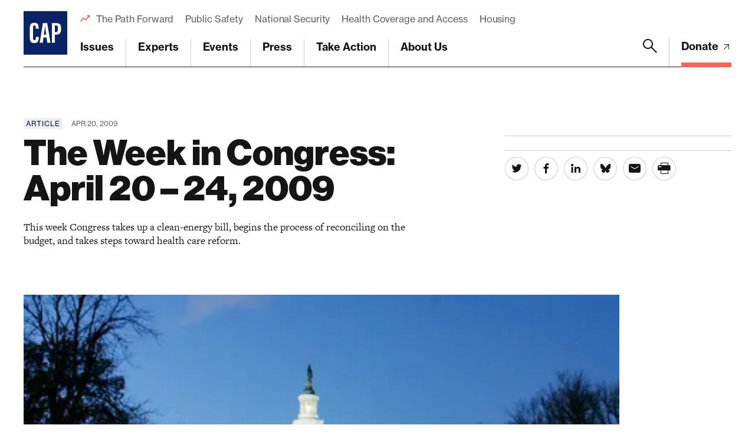

--- FILE ---
content_type: text/html; charset=utf-8
request_url: https://www.google.com/recaptcha/api2/anchor?ar=1&k=6LfIt-UcAAAAAGjbYQY9m5Pk7zqbRt-EIkpNkSbB&co=aHR0cHM6Ly93d3cuYW1lcmljYW5wcm9ncmVzcy5vcmc6NDQz&hl=en&v=PoyoqOPhxBO7pBk68S4YbpHZ&size=invisible&anchor-ms=20000&execute-ms=30000&cb=wpf6yd7zl2e2
body_size: 48801
content:
<!DOCTYPE HTML><html dir="ltr" lang="en"><head><meta http-equiv="Content-Type" content="text/html; charset=UTF-8">
<meta http-equiv="X-UA-Compatible" content="IE=edge">
<title>reCAPTCHA</title>
<style type="text/css">
/* cyrillic-ext */
@font-face {
  font-family: 'Roboto';
  font-style: normal;
  font-weight: 400;
  font-stretch: 100%;
  src: url(//fonts.gstatic.com/s/roboto/v48/KFO7CnqEu92Fr1ME7kSn66aGLdTylUAMa3GUBHMdazTgWw.woff2) format('woff2');
  unicode-range: U+0460-052F, U+1C80-1C8A, U+20B4, U+2DE0-2DFF, U+A640-A69F, U+FE2E-FE2F;
}
/* cyrillic */
@font-face {
  font-family: 'Roboto';
  font-style: normal;
  font-weight: 400;
  font-stretch: 100%;
  src: url(//fonts.gstatic.com/s/roboto/v48/KFO7CnqEu92Fr1ME7kSn66aGLdTylUAMa3iUBHMdazTgWw.woff2) format('woff2');
  unicode-range: U+0301, U+0400-045F, U+0490-0491, U+04B0-04B1, U+2116;
}
/* greek-ext */
@font-face {
  font-family: 'Roboto';
  font-style: normal;
  font-weight: 400;
  font-stretch: 100%;
  src: url(//fonts.gstatic.com/s/roboto/v48/KFO7CnqEu92Fr1ME7kSn66aGLdTylUAMa3CUBHMdazTgWw.woff2) format('woff2');
  unicode-range: U+1F00-1FFF;
}
/* greek */
@font-face {
  font-family: 'Roboto';
  font-style: normal;
  font-weight: 400;
  font-stretch: 100%;
  src: url(//fonts.gstatic.com/s/roboto/v48/KFO7CnqEu92Fr1ME7kSn66aGLdTylUAMa3-UBHMdazTgWw.woff2) format('woff2');
  unicode-range: U+0370-0377, U+037A-037F, U+0384-038A, U+038C, U+038E-03A1, U+03A3-03FF;
}
/* math */
@font-face {
  font-family: 'Roboto';
  font-style: normal;
  font-weight: 400;
  font-stretch: 100%;
  src: url(//fonts.gstatic.com/s/roboto/v48/KFO7CnqEu92Fr1ME7kSn66aGLdTylUAMawCUBHMdazTgWw.woff2) format('woff2');
  unicode-range: U+0302-0303, U+0305, U+0307-0308, U+0310, U+0312, U+0315, U+031A, U+0326-0327, U+032C, U+032F-0330, U+0332-0333, U+0338, U+033A, U+0346, U+034D, U+0391-03A1, U+03A3-03A9, U+03B1-03C9, U+03D1, U+03D5-03D6, U+03F0-03F1, U+03F4-03F5, U+2016-2017, U+2034-2038, U+203C, U+2040, U+2043, U+2047, U+2050, U+2057, U+205F, U+2070-2071, U+2074-208E, U+2090-209C, U+20D0-20DC, U+20E1, U+20E5-20EF, U+2100-2112, U+2114-2115, U+2117-2121, U+2123-214F, U+2190, U+2192, U+2194-21AE, U+21B0-21E5, U+21F1-21F2, U+21F4-2211, U+2213-2214, U+2216-22FF, U+2308-230B, U+2310, U+2319, U+231C-2321, U+2336-237A, U+237C, U+2395, U+239B-23B7, U+23D0, U+23DC-23E1, U+2474-2475, U+25AF, U+25B3, U+25B7, U+25BD, U+25C1, U+25CA, U+25CC, U+25FB, U+266D-266F, U+27C0-27FF, U+2900-2AFF, U+2B0E-2B11, U+2B30-2B4C, U+2BFE, U+3030, U+FF5B, U+FF5D, U+1D400-1D7FF, U+1EE00-1EEFF;
}
/* symbols */
@font-face {
  font-family: 'Roboto';
  font-style: normal;
  font-weight: 400;
  font-stretch: 100%;
  src: url(//fonts.gstatic.com/s/roboto/v48/KFO7CnqEu92Fr1ME7kSn66aGLdTylUAMaxKUBHMdazTgWw.woff2) format('woff2');
  unicode-range: U+0001-000C, U+000E-001F, U+007F-009F, U+20DD-20E0, U+20E2-20E4, U+2150-218F, U+2190, U+2192, U+2194-2199, U+21AF, U+21E6-21F0, U+21F3, U+2218-2219, U+2299, U+22C4-22C6, U+2300-243F, U+2440-244A, U+2460-24FF, U+25A0-27BF, U+2800-28FF, U+2921-2922, U+2981, U+29BF, U+29EB, U+2B00-2BFF, U+4DC0-4DFF, U+FFF9-FFFB, U+10140-1018E, U+10190-1019C, U+101A0, U+101D0-101FD, U+102E0-102FB, U+10E60-10E7E, U+1D2C0-1D2D3, U+1D2E0-1D37F, U+1F000-1F0FF, U+1F100-1F1AD, U+1F1E6-1F1FF, U+1F30D-1F30F, U+1F315, U+1F31C, U+1F31E, U+1F320-1F32C, U+1F336, U+1F378, U+1F37D, U+1F382, U+1F393-1F39F, U+1F3A7-1F3A8, U+1F3AC-1F3AF, U+1F3C2, U+1F3C4-1F3C6, U+1F3CA-1F3CE, U+1F3D4-1F3E0, U+1F3ED, U+1F3F1-1F3F3, U+1F3F5-1F3F7, U+1F408, U+1F415, U+1F41F, U+1F426, U+1F43F, U+1F441-1F442, U+1F444, U+1F446-1F449, U+1F44C-1F44E, U+1F453, U+1F46A, U+1F47D, U+1F4A3, U+1F4B0, U+1F4B3, U+1F4B9, U+1F4BB, U+1F4BF, U+1F4C8-1F4CB, U+1F4D6, U+1F4DA, U+1F4DF, U+1F4E3-1F4E6, U+1F4EA-1F4ED, U+1F4F7, U+1F4F9-1F4FB, U+1F4FD-1F4FE, U+1F503, U+1F507-1F50B, U+1F50D, U+1F512-1F513, U+1F53E-1F54A, U+1F54F-1F5FA, U+1F610, U+1F650-1F67F, U+1F687, U+1F68D, U+1F691, U+1F694, U+1F698, U+1F6AD, U+1F6B2, U+1F6B9-1F6BA, U+1F6BC, U+1F6C6-1F6CF, U+1F6D3-1F6D7, U+1F6E0-1F6EA, U+1F6F0-1F6F3, U+1F6F7-1F6FC, U+1F700-1F7FF, U+1F800-1F80B, U+1F810-1F847, U+1F850-1F859, U+1F860-1F887, U+1F890-1F8AD, U+1F8B0-1F8BB, U+1F8C0-1F8C1, U+1F900-1F90B, U+1F93B, U+1F946, U+1F984, U+1F996, U+1F9E9, U+1FA00-1FA6F, U+1FA70-1FA7C, U+1FA80-1FA89, U+1FA8F-1FAC6, U+1FACE-1FADC, U+1FADF-1FAE9, U+1FAF0-1FAF8, U+1FB00-1FBFF;
}
/* vietnamese */
@font-face {
  font-family: 'Roboto';
  font-style: normal;
  font-weight: 400;
  font-stretch: 100%;
  src: url(//fonts.gstatic.com/s/roboto/v48/KFO7CnqEu92Fr1ME7kSn66aGLdTylUAMa3OUBHMdazTgWw.woff2) format('woff2');
  unicode-range: U+0102-0103, U+0110-0111, U+0128-0129, U+0168-0169, U+01A0-01A1, U+01AF-01B0, U+0300-0301, U+0303-0304, U+0308-0309, U+0323, U+0329, U+1EA0-1EF9, U+20AB;
}
/* latin-ext */
@font-face {
  font-family: 'Roboto';
  font-style: normal;
  font-weight: 400;
  font-stretch: 100%;
  src: url(//fonts.gstatic.com/s/roboto/v48/KFO7CnqEu92Fr1ME7kSn66aGLdTylUAMa3KUBHMdazTgWw.woff2) format('woff2');
  unicode-range: U+0100-02BA, U+02BD-02C5, U+02C7-02CC, U+02CE-02D7, U+02DD-02FF, U+0304, U+0308, U+0329, U+1D00-1DBF, U+1E00-1E9F, U+1EF2-1EFF, U+2020, U+20A0-20AB, U+20AD-20C0, U+2113, U+2C60-2C7F, U+A720-A7FF;
}
/* latin */
@font-face {
  font-family: 'Roboto';
  font-style: normal;
  font-weight: 400;
  font-stretch: 100%;
  src: url(//fonts.gstatic.com/s/roboto/v48/KFO7CnqEu92Fr1ME7kSn66aGLdTylUAMa3yUBHMdazQ.woff2) format('woff2');
  unicode-range: U+0000-00FF, U+0131, U+0152-0153, U+02BB-02BC, U+02C6, U+02DA, U+02DC, U+0304, U+0308, U+0329, U+2000-206F, U+20AC, U+2122, U+2191, U+2193, U+2212, U+2215, U+FEFF, U+FFFD;
}
/* cyrillic-ext */
@font-face {
  font-family: 'Roboto';
  font-style: normal;
  font-weight: 500;
  font-stretch: 100%;
  src: url(//fonts.gstatic.com/s/roboto/v48/KFO7CnqEu92Fr1ME7kSn66aGLdTylUAMa3GUBHMdazTgWw.woff2) format('woff2');
  unicode-range: U+0460-052F, U+1C80-1C8A, U+20B4, U+2DE0-2DFF, U+A640-A69F, U+FE2E-FE2F;
}
/* cyrillic */
@font-face {
  font-family: 'Roboto';
  font-style: normal;
  font-weight: 500;
  font-stretch: 100%;
  src: url(//fonts.gstatic.com/s/roboto/v48/KFO7CnqEu92Fr1ME7kSn66aGLdTylUAMa3iUBHMdazTgWw.woff2) format('woff2');
  unicode-range: U+0301, U+0400-045F, U+0490-0491, U+04B0-04B1, U+2116;
}
/* greek-ext */
@font-face {
  font-family: 'Roboto';
  font-style: normal;
  font-weight: 500;
  font-stretch: 100%;
  src: url(//fonts.gstatic.com/s/roboto/v48/KFO7CnqEu92Fr1ME7kSn66aGLdTylUAMa3CUBHMdazTgWw.woff2) format('woff2');
  unicode-range: U+1F00-1FFF;
}
/* greek */
@font-face {
  font-family: 'Roboto';
  font-style: normal;
  font-weight: 500;
  font-stretch: 100%;
  src: url(//fonts.gstatic.com/s/roboto/v48/KFO7CnqEu92Fr1ME7kSn66aGLdTylUAMa3-UBHMdazTgWw.woff2) format('woff2');
  unicode-range: U+0370-0377, U+037A-037F, U+0384-038A, U+038C, U+038E-03A1, U+03A3-03FF;
}
/* math */
@font-face {
  font-family: 'Roboto';
  font-style: normal;
  font-weight: 500;
  font-stretch: 100%;
  src: url(//fonts.gstatic.com/s/roboto/v48/KFO7CnqEu92Fr1ME7kSn66aGLdTylUAMawCUBHMdazTgWw.woff2) format('woff2');
  unicode-range: U+0302-0303, U+0305, U+0307-0308, U+0310, U+0312, U+0315, U+031A, U+0326-0327, U+032C, U+032F-0330, U+0332-0333, U+0338, U+033A, U+0346, U+034D, U+0391-03A1, U+03A3-03A9, U+03B1-03C9, U+03D1, U+03D5-03D6, U+03F0-03F1, U+03F4-03F5, U+2016-2017, U+2034-2038, U+203C, U+2040, U+2043, U+2047, U+2050, U+2057, U+205F, U+2070-2071, U+2074-208E, U+2090-209C, U+20D0-20DC, U+20E1, U+20E5-20EF, U+2100-2112, U+2114-2115, U+2117-2121, U+2123-214F, U+2190, U+2192, U+2194-21AE, U+21B0-21E5, U+21F1-21F2, U+21F4-2211, U+2213-2214, U+2216-22FF, U+2308-230B, U+2310, U+2319, U+231C-2321, U+2336-237A, U+237C, U+2395, U+239B-23B7, U+23D0, U+23DC-23E1, U+2474-2475, U+25AF, U+25B3, U+25B7, U+25BD, U+25C1, U+25CA, U+25CC, U+25FB, U+266D-266F, U+27C0-27FF, U+2900-2AFF, U+2B0E-2B11, U+2B30-2B4C, U+2BFE, U+3030, U+FF5B, U+FF5D, U+1D400-1D7FF, U+1EE00-1EEFF;
}
/* symbols */
@font-face {
  font-family: 'Roboto';
  font-style: normal;
  font-weight: 500;
  font-stretch: 100%;
  src: url(//fonts.gstatic.com/s/roboto/v48/KFO7CnqEu92Fr1ME7kSn66aGLdTylUAMaxKUBHMdazTgWw.woff2) format('woff2');
  unicode-range: U+0001-000C, U+000E-001F, U+007F-009F, U+20DD-20E0, U+20E2-20E4, U+2150-218F, U+2190, U+2192, U+2194-2199, U+21AF, U+21E6-21F0, U+21F3, U+2218-2219, U+2299, U+22C4-22C6, U+2300-243F, U+2440-244A, U+2460-24FF, U+25A0-27BF, U+2800-28FF, U+2921-2922, U+2981, U+29BF, U+29EB, U+2B00-2BFF, U+4DC0-4DFF, U+FFF9-FFFB, U+10140-1018E, U+10190-1019C, U+101A0, U+101D0-101FD, U+102E0-102FB, U+10E60-10E7E, U+1D2C0-1D2D3, U+1D2E0-1D37F, U+1F000-1F0FF, U+1F100-1F1AD, U+1F1E6-1F1FF, U+1F30D-1F30F, U+1F315, U+1F31C, U+1F31E, U+1F320-1F32C, U+1F336, U+1F378, U+1F37D, U+1F382, U+1F393-1F39F, U+1F3A7-1F3A8, U+1F3AC-1F3AF, U+1F3C2, U+1F3C4-1F3C6, U+1F3CA-1F3CE, U+1F3D4-1F3E0, U+1F3ED, U+1F3F1-1F3F3, U+1F3F5-1F3F7, U+1F408, U+1F415, U+1F41F, U+1F426, U+1F43F, U+1F441-1F442, U+1F444, U+1F446-1F449, U+1F44C-1F44E, U+1F453, U+1F46A, U+1F47D, U+1F4A3, U+1F4B0, U+1F4B3, U+1F4B9, U+1F4BB, U+1F4BF, U+1F4C8-1F4CB, U+1F4D6, U+1F4DA, U+1F4DF, U+1F4E3-1F4E6, U+1F4EA-1F4ED, U+1F4F7, U+1F4F9-1F4FB, U+1F4FD-1F4FE, U+1F503, U+1F507-1F50B, U+1F50D, U+1F512-1F513, U+1F53E-1F54A, U+1F54F-1F5FA, U+1F610, U+1F650-1F67F, U+1F687, U+1F68D, U+1F691, U+1F694, U+1F698, U+1F6AD, U+1F6B2, U+1F6B9-1F6BA, U+1F6BC, U+1F6C6-1F6CF, U+1F6D3-1F6D7, U+1F6E0-1F6EA, U+1F6F0-1F6F3, U+1F6F7-1F6FC, U+1F700-1F7FF, U+1F800-1F80B, U+1F810-1F847, U+1F850-1F859, U+1F860-1F887, U+1F890-1F8AD, U+1F8B0-1F8BB, U+1F8C0-1F8C1, U+1F900-1F90B, U+1F93B, U+1F946, U+1F984, U+1F996, U+1F9E9, U+1FA00-1FA6F, U+1FA70-1FA7C, U+1FA80-1FA89, U+1FA8F-1FAC6, U+1FACE-1FADC, U+1FADF-1FAE9, U+1FAF0-1FAF8, U+1FB00-1FBFF;
}
/* vietnamese */
@font-face {
  font-family: 'Roboto';
  font-style: normal;
  font-weight: 500;
  font-stretch: 100%;
  src: url(//fonts.gstatic.com/s/roboto/v48/KFO7CnqEu92Fr1ME7kSn66aGLdTylUAMa3OUBHMdazTgWw.woff2) format('woff2');
  unicode-range: U+0102-0103, U+0110-0111, U+0128-0129, U+0168-0169, U+01A0-01A1, U+01AF-01B0, U+0300-0301, U+0303-0304, U+0308-0309, U+0323, U+0329, U+1EA0-1EF9, U+20AB;
}
/* latin-ext */
@font-face {
  font-family: 'Roboto';
  font-style: normal;
  font-weight: 500;
  font-stretch: 100%;
  src: url(//fonts.gstatic.com/s/roboto/v48/KFO7CnqEu92Fr1ME7kSn66aGLdTylUAMa3KUBHMdazTgWw.woff2) format('woff2');
  unicode-range: U+0100-02BA, U+02BD-02C5, U+02C7-02CC, U+02CE-02D7, U+02DD-02FF, U+0304, U+0308, U+0329, U+1D00-1DBF, U+1E00-1E9F, U+1EF2-1EFF, U+2020, U+20A0-20AB, U+20AD-20C0, U+2113, U+2C60-2C7F, U+A720-A7FF;
}
/* latin */
@font-face {
  font-family: 'Roboto';
  font-style: normal;
  font-weight: 500;
  font-stretch: 100%;
  src: url(//fonts.gstatic.com/s/roboto/v48/KFO7CnqEu92Fr1ME7kSn66aGLdTylUAMa3yUBHMdazQ.woff2) format('woff2');
  unicode-range: U+0000-00FF, U+0131, U+0152-0153, U+02BB-02BC, U+02C6, U+02DA, U+02DC, U+0304, U+0308, U+0329, U+2000-206F, U+20AC, U+2122, U+2191, U+2193, U+2212, U+2215, U+FEFF, U+FFFD;
}
/* cyrillic-ext */
@font-face {
  font-family: 'Roboto';
  font-style: normal;
  font-weight: 900;
  font-stretch: 100%;
  src: url(//fonts.gstatic.com/s/roboto/v48/KFO7CnqEu92Fr1ME7kSn66aGLdTylUAMa3GUBHMdazTgWw.woff2) format('woff2');
  unicode-range: U+0460-052F, U+1C80-1C8A, U+20B4, U+2DE0-2DFF, U+A640-A69F, U+FE2E-FE2F;
}
/* cyrillic */
@font-face {
  font-family: 'Roboto';
  font-style: normal;
  font-weight: 900;
  font-stretch: 100%;
  src: url(//fonts.gstatic.com/s/roboto/v48/KFO7CnqEu92Fr1ME7kSn66aGLdTylUAMa3iUBHMdazTgWw.woff2) format('woff2');
  unicode-range: U+0301, U+0400-045F, U+0490-0491, U+04B0-04B1, U+2116;
}
/* greek-ext */
@font-face {
  font-family: 'Roboto';
  font-style: normal;
  font-weight: 900;
  font-stretch: 100%;
  src: url(//fonts.gstatic.com/s/roboto/v48/KFO7CnqEu92Fr1ME7kSn66aGLdTylUAMa3CUBHMdazTgWw.woff2) format('woff2');
  unicode-range: U+1F00-1FFF;
}
/* greek */
@font-face {
  font-family: 'Roboto';
  font-style: normal;
  font-weight: 900;
  font-stretch: 100%;
  src: url(//fonts.gstatic.com/s/roboto/v48/KFO7CnqEu92Fr1ME7kSn66aGLdTylUAMa3-UBHMdazTgWw.woff2) format('woff2');
  unicode-range: U+0370-0377, U+037A-037F, U+0384-038A, U+038C, U+038E-03A1, U+03A3-03FF;
}
/* math */
@font-face {
  font-family: 'Roboto';
  font-style: normal;
  font-weight: 900;
  font-stretch: 100%;
  src: url(//fonts.gstatic.com/s/roboto/v48/KFO7CnqEu92Fr1ME7kSn66aGLdTylUAMawCUBHMdazTgWw.woff2) format('woff2');
  unicode-range: U+0302-0303, U+0305, U+0307-0308, U+0310, U+0312, U+0315, U+031A, U+0326-0327, U+032C, U+032F-0330, U+0332-0333, U+0338, U+033A, U+0346, U+034D, U+0391-03A1, U+03A3-03A9, U+03B1-03C9, U+03D1, U+03D5-03D6, U+03F0-03F1, U+03F4-03F5, U+2016-2017, U+2034-2038, U+203C, U+2040, U+2043, U+2047, U+2050, U+2057, U+205F, U+2070-2071, U+2074-208E, U+2090-209C, U+20D0-20DC, U+20E1, U+20E5-20EF, U+2100-2112, U+2114-2115, U+2117-2121, U+2123-214F, U+2190, U+2192, U+2194-21AE, U+21B0-21E5, U+21F1-21F2, U+21F4-2211, U+2213-2214, U+2216-22FF, U+2308-230B, U+2310, U+2319, U+231C-2321, U+2336-237A, U+237C, U+2395, U+239B-23B7, U+23D0, U+23DC-23E1, U+2474-2475, U+25AF, U+25B3, U+25B7, U+25BD, U+25C1, U+25CA, U+25CC, U+25FB, U+266D-266F, U+27C0-27FF, U+2900-2AFF, U+2B0E-2B11, U+2B30-2B4C, U+2BFE, U+3030, U+FF5B, U+FF5D, U+1D400-1D7FF, U+1EE00-1EEFF;
}
/* symbols */
@font-face {
  font-family: 'Roboto';
  font-style: normal;
  font-weight: 900;
  font-stretch: 100%;
  src: url(//fonts.gstatic.com/s/roboto/v48/KFO7CnqEu92Fr1ME7kSn66aGLdTylUAMaxKUBHMdazTgWw.woff2) format('woff2');
  unicode-range: U+0001-000C, U+000E-001F, U+007F-009F, U+20DD-20E0, U+20E2-20E4, U+2150-218F, U+2190, U+2192, U+2194-2199, U+21AF, U+21E6-21F0, U+21F3, U+2218-2219, U+2299, U+22C4-22C6, U+2300-243F, U+2440-244A, U+2460-24FF, U+25A0-27BF, U+2800-28FF, U+2921-2922, U+2981, U+29BF, U+29EB, U+2B00-2BFF, U+4DC0-4DFF, U+FFF9-FFFB, U+10140-1018E, U+10190-1019C, U+101A0, U+101D0-101FD, U+102E0-102FB, U+10E60-10E7E, U+1D2C0-1D2D3, U+1D2E0-1D37F, U+1F000-1F0FF, U+1F100-1F1AD, U+1F1E6-1F1FF, U+1F30D-1F30F, U+1F315, U+1F31C, U+1F31E, U+1F320-1F32C, U+1F336, U+1F378, U+1F37D, U+1F382, U+1F393-1F39F, U+1F3A7-1F3A8, U+1F3AC-1F3AF, U+1F3C2, U+1F3C4-1F3C6, U+1F3CA-1F3CE, U+1F3D4-1F3E0, U+1F3ED, U+1F3F1-1F3F3, U+1F3F5-1F3F7, U+1F408, U+1F415, U+1F41F, U+1F426, U+1F43F, U+1F441-1F442, U+1F444, U+1F446-1F449, U+1F44C-1F44E, U+1F453, U+1F46A, U+1F47D, U+1F4A3, U+1F4B0, U+1F4B3, U+1F4B9, U+1F4BB, U+1F4BF, U+1F4C8-1F4CB, U+1F4D6, U+1F4DA, U+1F4DF, U+1F4E3-1F4E6, U+1F4EA-1F4ED, U+1F4F7, U+1F4F9-1F4FB, U+1F4FD-1F4FE, U+1F503, U+1F507-1F50B, U+1F50D, U+1F512-1F513, U+1F53E-1F54A, U+1F54F-1F5FA, U+1F610, U+1F650-1F67F, U+1F687, U+1F68D, U+1F691, U+1F694, U+1F698, U+1F6AD, U+1F6B2, U+1F6B9-1F6BA, U+1F6BC, U+1F6C6-1F6CF, U+1F6D3-1F6D7, U+1F6E0-1F6EA, U+1F6F0-1F6F3, U+1F6F7-1F6FC, U+1F700-1F7FF, U+1F800-1F80B, U+1F810-1F847, U+1F850-1F859, U+1F860-1F887, U+1F890-1F8AD, U+1F8B0-1F8BB, U+1F8C0-1F8C1, U+1F900-1F90B, U+1F93B, U+1F946, U+1F984, U+1F996, U+1F9E9, U+1FA00-1FA6F, U+1FA70-1FA7C, U+1FA80-1FA89, U+1FA8F-1FAC6, U+1FACE-1FADC, U+1FADF-1FAE9, U+1FAF0-1FAF8, U+1FB00-1FBFF;
}
/* vietnamese */
@font-face {
  font-family: 'Roboto';
  font-style: normal;
  font-weight: 900;
  font-stretch: 100%;
  src: url(//fonts.gstatic.com/s/roboto/v48/KFO7CnqEu92Fr1ME7kSn66aGLdTylUAMa3OUBHMdazTgWw.woff2) format('woff2');
  unicode-range: U+0102-0103, U+0110-0111, U+0128-0129, U+0168-0169, U+01A0-01A1, U+01AF-01B0, U+0300-0301, U+0303-0304, U+0308-0309, U+0323, U+0329, U+1EA0-1EF9, U+20AB;
}
/* latin-ext */
@font-face {
  font-family: 'Roboto';
  font-style: normal;
  font-weight: 900;
  font-stretch: 100%;
  src: url(//fonts.gstatic.com/s/roboto/v48/KFO7CnqEu92Fr1ME7kSn66aGLdTylUAMa3KUBHMdazTgWw.woff2) format('woff2');
  unicode-range: U+0100-02BA, U+02BD-02C5, U+02C7-02CC, U+02CE-02D7, U+02DD-02FF, U+0304, U+0308, U+0329, U+1D00-1DBF, U+1E00-1E9F, U+1EF2-1EFF, U+2020, U+20A0-20AB, U+20AD-20C0, U+2113, U+2C60-2C7F, U+A720-A7FF;
}
/* latin */
@font-face {
  font-family: 'Roboto';
  font-style: normal;
  font-weight: 900;
  font-stretch: 100%;
  src: url(//fonts.gstatic.com/s/roboto/v48/KFO7CnqEu92Fr1ME7kSn66aGLdTylUAMa3yUBHMdazQ.woff2) format('woff2');
  unicode-range: U+0000-00FF, U+0131, U+0152-0153, U+02BB-02BC, U+02C6, U+02DA, U+02DC, U+0304, U+0308, U+0329, U+2000-206F, U+20AC, U+2122, U+2191, U+2193, U+2212, U+2215, U+FEFF, U+FFFD;
}

</style>
<link rel="stylesheet" type="text/css" href="https://www.gstatic.com/recaptcha/releases/PoyoqOPhxBO7pBk68S4YbpHZ/styles__ltr.css">
<script nonce="Rn52Xed-EuSr4BXKgSHATQ" type="text/javascript">window['__recaptcha_api'] = 'https://www.google.com/recaptcha/api2/';</script>
<script type="text/javascript" src="https://www.gstatic.com/recaptcha/releases/PoyoqOPhxBO7pBk68S4YbpHZ/recaptcha__en.js" nonce="Rn52Xed-EuSr4BXKgSHATQ">
      
    </script></head>
<body><div id="rc-anchor-alert" class="rc-anchor-alert"></div>
<input type="hidden" id="recaptcha-token" value="[base64]">
<script type="text/javascript" nonce="Rn52Xed-EuSr4BXKgSHATQ">
      recaptcha.anchor.Main.init("[\x22ainput\x22,[\x22bgdata\x22,\x22\x22,\[base64]/[base64]/[base64]/ZyhXLGgpOnEoW04sMjEsbF0sVywwKSxoKSxmYWxzZSxmYWxzZSl9Y2F0Y2goayl7RygzNTgsVyk/[base64]/[base64]/[base64]/[base64]/[base64]/[base64]/[base64]/bmV3IEJbT10oRFswXSk6dz09Mj9uZXcgQltPXShEWzBdLERbMV0pOnc9PTM/bmV3IEJbT10oRFswXSxEWzFdLERbMl0pOnc9PTQ/[base64]/[base64]/[base64]/[base64]/[base64]\\u003d\x22,\[base64]\x22,\x22w4HDlcOQw4tQHBfCqT/DsSNtw4wZSm7CqmzCo8K1w7Z+GFYRw43CrcKnw7nClMKeHhsWw5oFwqNlHzFpT8KYWCLDicO1w7/CisKowoLDgsO+wp7CpTvCn8OWCiLCkhgJFkRtwr/DhcOjCMKYCMKQBX/DoMK/[base64]/DrHx8w5HDucKGU8OGw53Dl8KBwqLDvsKywrjDtcK4w7LDi8OYHV9qa0ZMwqDCjhpYTMKdMMOoFsKDwpE2wqbDvSxewpUSwo11woBwaWURw4gCaVwvFMKQNcOkMk4tw7/DpMOPw6DDth4hcsOQUhjCvsOEHcKqXk3CrsOjwpQMNMOMd8Kww7IVR8OOf8KOw5Uuw59PwrDDjcOowqbChSnDucKLw5NsKsKRPsKdacKYXXnDlcO4ThVAUTMZw4FCwrfDhcOywr02w57Cnz4Qw6rCscOWwpjDl8OSwp3Cs8KwMcKOBMKoR0YETMOREMKKEMKsw50/wrBzRgs1f8K+w6wtfcOKw6DDocOcw4sTIjvCnsOLEMOjwpLDinnDlA4iwo80wpxUwqoxEcOMXcKyw7g6Xm/DpU3Cu3rCpcOkSzdTYy8Tw4rDlV1qFsK5woBUwoYJwo/DnmTDh8OsI8KnV8KVK8OVwqE9woghTnsWPm5lwpEdw74Bw7M2agHDgcKgW8O5w5hnwovCicK1w5DCnnxEwqjCucKjKMKlwqXCvcK/NHXCi1DDhcKgwqHDvsKzc8OLESvCj8K9wo7DrQLChcO/CQDCoMKbQVcmw6EQw5PDl2DDhFLDjsK8w6weGVLDjHvDrcKtQMOkS8OlbMONfCDDu3xywpJ7W8OcFDpRYgRMwrDCgsKWIUHDn8Ouw4LDqMOUVWErRTrDr8OsWMORaxsaCnxQwofCiD1kw7TDqsOQFRY4w7bCj8KzwqxJw4EZw4fCom53w6ILBipGw5XDu8KZwoXCj1/DhR95cMKlKMORwp7DtsOjw50XAXVGTh8dcsODV8KCFMOCFFTCscKiecK2DcKkwobDky/Coh4/bUMgw57Dk8OZCwDCgcKYME7Ci8KXUwnDoCLDgX/DuhDCosKqw4saw7rCnVVNbm/DsMOSYsKvwotOak/CscKQCjcQwpE6KRsgCkkUw5fCosOswoBtwpjClcOOJcObDMKrKDPDn8KUCMOdF8Ocw6pgVgHCq8O7FMOkCMKowqJHCCl2wojDskkjNsOSwrDDmMKJwoRvw6XCpSR+DTJnMsKoBMKZwr06wrlKT8KNRFZ0wqrCvE7DhFbCjMKGw4XCr8KdwpInw5JIBsO5w5/[base64]/DkAPDhsKSa2/ColnCusKoc8Kuw4bDu8OGw4NLw57CmkcpMX7ChMKhw4TDvyzDkMKvwp8vAcOINcOHF8Krw7pvw63DpkzDm3zDoyzDuy/DrS3DlMOBwqdIw7zCtsOswoMNwqlIwr4cw4Q9w4/DuMK/RArDjBvCtRvCrMOhUMOaRcK+JMOiS8KJB8KLDVZLdDnCrMKVD8OywoYnCzY2K8OUwqBnDcOMCsOGSsKbwrTCjsOCwqcYU8O8DwjChhTDg2LCn0rCiU9mwqEpaW9eTsO6w7jDn0/Drho/w5fChmzDkMOXWMKHwoZ2wpnCuMK3wo4xw77CvMKww7R+w45kwqbCjcOQw43CvwfDhgjCp8OScxzCsMKuFcOywo3CgUrDg8Kow5NKfcKIwr4PScOhfsKgwpIePcOTw4/DhcK0Ai3CgH/Dp1MpwokSWXc6L17DkVfCpcOQKx1Sw6kwwrdxw6nDi8KFw5YYJMKfw7V7wpAcwq/Coz/DoHbCrsKUw4PDqF3CosOGwojCqQvCtsO3RcKaAgbClxbCuVjDkMOHK0Fewp7DtsOrw7B7VhRZwpLDtXfCgsKASj/CnMOywrLCosK8wpfCnsKnw7E8w7nCpEnCugfCunnDlcO+bAzDi8KHBMOWbMKlCnFBw6rCnV/DsCYWw57CosOIwpxNEcKEJghTCMK1w70ewpfCnsOxOsKjZAhVwq7DrX/[base64]/DmjrCqAPDmMOzw4UUwrxdwr4OQcKlR8OVw4lKKwQ+ZnvDkVI2QMOawqBMwpnClcOLbMKxwr7Cn8Oiwq3CnMOZMcKvwpJ8asOXwo3DtcOmwpbDpMOHw54cMcKsW8Omw6rDkcK/w7lPwrbDnsOdeTgJNSNww7NfQ1gTw54kw5shbU7CscK8w5F9wolyZDDCsMOPZTbCryQGwqzCuMKtWz/Dgw8qwpfDl8KMw67DtcKGwr4iwoh3GGIyBcOTw53DnznDj0ZfWwDDhMOkUsONwpjDqcKCw5LCocKJw47CnyZJwqFzJcKPZsOxw7XCozE6wo8taMKqAcO5w73DrcO8wrhwD8Kiwo4TDsKAfiVLw6bClcOPwrfDmjYBQXRAbcKgw5/Drh56wqcfQMOrwqVmQcKsw7nDp0dJwoAWwqd8wpsmworCqUPDkcK1ABjChnDDtcOCHR3CicKYXzfCi8OHUkYKw7HCtl/Dv8OUTsKDQAzCn8OXw6DDtMK4wqfDu0MQRV5DZcKKOVJLwpVZf8Ocw4JQdEVfw6/[base64]/CusK6dms5w7gfwo9CY8KBZAI/fcOCf8Ojw7HCsR9zwq94wqzDnXk3wr18w5DDg8KVUcK3w5/Dki5Kw7VDETAEwrbCusOkw63DrsOARXDDujjCmMOFYRAvA3/DlsKHFMOYUhVPNBkUIXzDtsOYJX4KUg54wr/DlhPDo8KFw4xEw67CpmUXwrMKw5NDWnDDp8OiDsO0wqnCm8KDbMOAUsOqNDBDPyxVETNOwrjCiEPCuWMFBiHDu8O+P2DDlcKtcm3CqC8JVcKtagTDm8KVworDk1kdW8OLesO3wosdw7TCqMOCTGImwrzDoMO/wrMIaybCmMKsw7tlw7DCqMOdCsOAAjp7wqvDv8OwwrJ1wrbCoAjDuUkzKMKbwqoFAjx1NcKlYcO6woTDv8Ksw6XCvsKTw61bwpfCqMOeNMOAC8OZQjfCscOJwoFIwqRLwr5ERxnDpifDs3t1P8OGD33DhcKLGsKSQ3XCvcO+JsO/RHjDs8OkPy7DnBTDvMOICMKzNhPCgsKHaE8Yfm9VRcORMwcnw6JeecKYw7lLw77Ct1I4w6rCgsKuw47DisKbSMKYXDlhJRA2KifCucOBZnVKOsOmRgXDtMOPw6XCt0hOw6rCk8OHGyQQw6xDbsKOc8OGczPCn8OHw70vKW/[base64]/H8OqTcOwJQjCnjDCkXE8wrLColjDugHCszxtw4RQMTQWEMOiWMKHHQhzIhJ2GsOlwpTDlxjDj8OLwpPDpE/[base64]/ClcKXwppuQWrCpRTDv3bDpTfDp8O0wrh5wr/[base64]/ChQXCtEwcwrwnRDZtw6kyPsOvR33Ckh7DkMO+wqx4w4MLw7DCjl/DjsKEwqZKwoNUwoltwqkrRDnChMKAwoEpJ8KefMOkwptzRwFeGDEvJMKuw5kWw4vChFQ9wp/DqkYAcMKWP8KobMKrbsKrw4p8McO6w5ozwqrDjQlhwqYDKcKWwolrOn0Aw78LIm3Cl3FUwqUiIMO+wqXDt8OFHWgFwqJ/LWDCqwXCr8OXw54GwodNw47DtVrCj8OGwqbDpcO7XyYBw6nCgWjClMOCZALCmcO7PcKuwoXCrjbCv8OeC8OXFUbDhHhgwpbDs8OfQcORw7nCssOZwofCqE8tw4DDkCYswrVKwrJDworCocOGFE/[base64]/wojCncOxUhwqXzp9JsKRRsOUTgzDrj4rWMO4GsOIc1UWw4nDk8K7T8O2w65PKUDDiEFXfEfCosO3w4HDpgXCtx7DpE3CgsOLDCtae8KgbytDwr0XwqfCv8OKMcK7DcKmOAdwwq3ChVUAOsK8w7bCt8KrBMKVw5jDqcOtZ3xdLsKDTMKBwqLCg0/ClMK0Ym7CtsK7FSnDmsODFDA0w4cbwqU7w4TCnXvDtcKkwoszY8OCNsOQMsOOTcOKR8OUSsKQJcKewq0WwqAowrolw50GesKMJhjCs8KfaiAdQxsLAcOMesKwJsKvwopRHUfCkknCmXrDtMOJw51fYRjDtcKlwrrCpcKUwpXCtMOww6p/RsK9MTsgwqzCvsOKaQrCmF9Gd8KGe3HDtMK3wrB4G8KLwpV+wo7DsMOxSh07w6bCl8KfFnwkw5rDsgzClnbDg8OdV8OnHA0Pw5PDhz/DtB7Diglhw6dXOsKFwqzCgUodwrBawqh0Z8ObwrhyBizCvWLDjsK8wosFDsKXw4Mew7BEw7c+w79cwpBrw6TCj8KVVmrChSxnwqgtwr/DvEbCiVF+w6V5wqF+wq01woDDvAUoa8K4QMO2w6/CpsO2w4lJwrvDtsOjwpbCo2IXwp5xw7nCqTPDpyzDkGvDtXjCicOGwqrDhsOfGyFlwrUvw7zDmFzClcO7wrjDuBQHOxvDvsK7dk06WcKgTz1Nwp7DhxrCgMKMLXTCoMOpBsOZw4/Cn8O6w4nDlMKdwrLCildhwrYgOcKYw48bwrV9wpnCvB/DhsOZcTrDtcO2TnPDjcOoaGE6LMOSUMKxwqHDssOsw5PDsRAUa37DiMKiwptKw4zDlmLCk8Kzw6PCvcORwpA4w7XDpMK6Gn7DqT4DUC/Cu3FDwpBBZUjDm2TDvsK2YTHCp8Kfwqg8dANGBMOLC8KIw5LDk8KiwqbCuVImQ03ClcOOPsKAwooFYn3Cn8Kcwq7DvhE3XRvDvcObesK7wozCnwFLwq5Owq7Ch8OtaMOYwoXCmHjCtSQbw6zDoCxOwo3DucKAw6bCqMKwWMKGwrnDgGHDsHnDhVNSw7vDvEzCj8K/GmAiQMO9w5/DhSlOOxHDk8OFIcKHw6XDs3XDpMKvH8ObAW5pG8OZS8OQQyt2asKDMMKMwr3Cq8KawpfDjQtfw4J3w7zDlsOPBMKXU8KiOcO2HMOpU8K0w5vDhU/CtDXDpH5oDcKcw6LCvsKlwr3DrcKaIcKewpnDiRAwNDDCsB/DqSURHcKCw5DDmBDDiUVvHcORwos8wo0sf3rCtkk9EMKFwpvCucK9wp1mUcKOHsKfw4l/wokNwoTDoMKvwpULE2TCk8Kmw4s2wrwcLMOqZcK8w5HDqT4kb8OGWcKsw7bDgMO6Sidew4LDghjDgjjCkxVHCU04MCnDgMOyHzMMwpTDsG7ChH3CrcKVwoXDmcKJUj/CixPCvzNyE1TCqUPDhxfCosOtJBrDusKpw6/[base64]/[base64]/CqDHCtcOVPsOPP8KlHz3CvkYXTcKnw6/CmMOtwpcLw5zCnMKlKsO6F19NJMKoMwBLHyPDgsKbwoJ3wqPCrQHCqsKxU8KWwoJBYsKLwpXCrMOHfHTDtHnCqcOhZcOGw4fDsVvCqnVVGMOSM8OIwpHDr2XCh8KpwoPCncOWwrUEI2XCkMKCPDIiYcK/w64Iw7ggw7LDpVpfw6cvw5fCkFc8clA2OVLCuMKwV8K1ciM3w59jMsO4wow/FMKew6IOw6vDkVsjQsKeHGsrI8OCTDfDlmzCmsK8YybCm0cUwqlQDSkhwpnDojfCnmoIOVAOw5DDqxVNw65ZwodIwqt/M8Krwr7CslTDvcKNw6zDq8OIwoNRKMOjw6p1w5gqw5wabcOlfsOXw4jDtsOuwqnDmUnCiMOCw7HDn8Ogw5lkcEQtwpXCuBfDg8KvfidzOMOOEDoRw6DCm8O9w77Dn2oHwqQ/w7RWwrTDnsKTF0gAw7zDhcOLWcOaw5UZDQbCmMOCEwI2w6pEYMK/[base64]/wqRCwrHCrATCm0tRe1XCgMKGOEHDjGgiYWHDkE0awo5DCsK4DUXCuzZMwocFwpTCsDTDp8Osw5Z5w6shw4EjejTDssOqwphHWmZ8wp/Ct2nCnMOiIMOYScOxwoDCqzV6BihGdDPDln3DnSPDiGnDl3oISlcRacKdBRvCiEXCq2rDmMK3w4PDtcOZCMKrwr4KEsO4NsOXwrXCo2XCrzBQI8KgwpU2BnZxeT1QNsOvHU/CtsOiwoQ/w6B2wqQfECHDg3vCjMOkw5PClFsTw4/CjFdew4TClTjDrBQGEwjDlMKow47Cn8K0wqxQwq7DjB3CpcOPw5zClmPCij3CgsOLC051Q8O2w4d6wp/Cmx5Ow5N4w6hmbMOuwrcWaQDDmMKhwoN6w74IZcO+TMK2wrdkw6QHw6EcwrHCiCbDhcKSbXDDuGRNw77DosKYw7pIA2HDhcKYwqEvwqNNfWTCn0p8wp3CnH49w7AXw5bCsDnDnMKGR1sbwo0ywoIOZcKQwo8Gw5rCuMK9FhYdbGIkaCkMIz/DucOJBVNmw4XDqcKLw4nDq8OGw5Nhw67Co8O0w6zDuMORFn9Rw5N5AcOXw7vCjw3CpsOUw5AwwppJFsOaA8K6UmnCp8KvwqzDpFcTSTsaw6EHVsKRw5bCtsOjdEVSw6RvJMOUUm/DgcKSw4dfEsOnLX7DiMKMWMKqAGd+fMKQNnACKwJuwpLDkcOxJ8OTwrFaYTbCp2bCgsKcZys2wrgVNMORAALDo8KQUgFBw4vCgcK+IVJ7LsK9woNwFQNyG8KQO0vCu3/DjDFwdRrDui0mw7kuwpExMEEWcVXCkcOMwolhNcK7BAUUD8KJXz9ywrIUw4TDlnZVB3PDlj/CnMOfHsKMw6TCnT5mOsOgw5lTLcKwWBzChkUoFDUQJHTDs8ODw4PDusOZwqTDhsOhBsKpA0BGw7LCmUcWwrQSXcOiflXCgMOrwrPDnsOww53Dl8OVL8KQCcKuw63CsxLCiMKzw51pYm5Owo7Dm8OEdMOkHcKUEMK5wpM8E3A1Zih6YXzDsgHDql3ChcK/wpHCjjTDhMO0QMOWYsOZGWsDwpILQ3Q/wr5PwpbCt8Kmw4VAFlbCpMO8wrPCixjDssOjwqUSf8O+w5gzW8O8P2LCrA93w7BwExvCpTnCmz/[base64]/DnFvDlMOawokwwpBpPh9Lwp7DihpiB0xVe8OUw5nDjBDCksO3B8OYEx9zfCHCp3vCrsOgw5zDnyzCh8KfNMK3w6UGw6fDr8OKw5BlFsOfMcOlw7fClAl/FwXDqDPCuDXDtcKfeMK1BXMhw5JRH1DCt8KjM8KGw6UFwpkKw7sww6fDjcKVwrLCoWBVHXXDiMK/w6bDgcOBwoXDoS1nw41mw5/DsmHCrsORZsK5wprDgcKDfMO1U30qGsO0wpzCjhbDi8ONXsKPw5d9w5YSwrnDpsOKw7jDn3vDgcOiOsKpwqzDscKNa8K/w7Upw6Mdw79sD8KKwpNrwqkzTWvCr0zDmcOUScKXw7rDtk7CoCYObFLDi8K9w7LDicO8w5zCs8OzwofDhxXCiEE/wqVCw63DkMK2wp3Dp8O7wqLCsSHDhsOHJ2xvTSt+w67CpDzDtMK6L8OhBMOmwoHCi8O1CsO+wpnCiFfDnMO9dMOlIjLDgHBDwoBhwrsiUcOiwoHDpCF+woYMDyBhw4DCn2PDq8KRfMOPw5PDsSgEXz7DmRRgQGvDpH5Sw7J/[base64]/DhcOGICTCr2clNMOMI2rCt8OCDsKuTxtqWWzCq8KSaUFqw7HCkTHCksOYAwTDmsKED1JTw6xcwrc3w4YTwplHUMOvCHvDmMOEH8OaITZ1wr/CiiHCqsOPw6lBw7pcdMKow4JOw75DwpzDnsOmwrMyG199w7vDr8KAYsKZUgbCnT1owrjCgsOuw4AVFxxZw5rDvMO8US9cwonDjsO9QMOsw7zDuyJxP2bCrcKPdsK8w5DDvB/CisO/wo/CssOOXAFOa8KewrJ0wrnDhcKcwr3CmmvDlsKrwpxqKMOowq1gPMK0wpB1c8KKA8KYwoRwNsKwCcOcwo7DgXMGw6hawqEgwqkFKsO3w5RSw6YRw5Vaw73CkcOSwr9+N2/[base64]/DtDvDkVdLOsK5w73DjsKIwpfDsxfDqsOZw7bDp0rCkSJRw5gLwqETwoVMw5fDpcOiw6rDr8OMwp8EYyUIBU/CpsKowoQJS8KtbGIKw5wRw6TDp8Kxwqgmw5VWwpnCtMOxw4DCp8Ouw4koBnnCu0DCqkBrw50Fw7g/w5DDmkwqw603ScK7c8OvwqPCtzpuX8K+HMKxwqJiwpRFw4BNw67DtX1dw7FjCmFOJsOrfsOawpDDqGYWW8OAP0x3JHtgTx89w7vDusKww6twwrNKSm5PScKtw410w4gHwp7CnyZdwrbCh00ZwobCtA0wQSEtaiNkZGdRw6djCsK5b8KtVhbDhBvDgsK6wrUtEW/DvEM4wrrCvMKRw4XDhsKmw6TCrcOVw6YAw7fCvynCnsKrFMOCwoB2w45Qw6VSXsObYGfDgDhow6nClMOgSX3CpT1swrhLNsOew63Dpm/[base64]/O1MAaQ4nw7dUwpNPesO1w4I9NCh8I8OZH8OWw7bDhw7CkcOJwp7CpgTDvwTDvsK6KsOLwqgVcsK7WcKSSR7DmMOAwoHDh1JYwqHDrMKmXj3DocKVwonCgg/Dk8KBTVAYwpdqHcORwrMaw5TDmTnDgQMtKcK8w5kBMMOweHLDtS5Lw5TCpsO9O8Kowq3CgXbCpMOaMg/[base64]/CvcKYPV8yOMOvw4xpw43DiGTDiMKgwrZtw7PDuMKuwowmCMKBw5NZw6rDu8KucGfCuw/DvcODwptdUjLCpcOtDSrDlcOFY8KCZHl+d8KhwpXDgcKxNmPDicOWwpEsTW7DhMOQAQjCmsKEUyHDn8KXwpFqwp7Dkl/DlCxZw7YQD8O+woBBw7xMAMOUUWwVR1k4YMOYc0Y9T8O0w48vbiLDgmfCj1BfSjIBwrbDrsKoV8OBw7hQGMKHwo4PbQrCv1HCp2Z+wrx2wrvClTPChMOzw4HCgBjCgGjCizUXAMOOccK0wqsSUGvDmMKfKsKewr/[base64]/Ch8K7wpZJw7zCqVgyagx3b8KJQMKWQ3HDqsK9w6N1AjoSw7vDm8KWZcOvNmTClMK4a2Fcw4AzccKvcMKbwr4AwoUtJ8Ojw7F/[base64]/ClsOfH8KgD0LDicOyIsOgGl7DusODLMKrQz7DgMOlF8O+w6oKwrdmw6XCssO0JcOnw7MEwogJQ0/CqsKsM8KhwpTCnMOgwq9bwpHCp8ONc2AHwr3DlsKnwrJDw6TCp8K0w6NDw5PCsVTCoiROMkBOwow9wrDCg1DCoDrCkDx5alU/X8OFBMKnw7HChCnCtVPCgcOoImIicMKDVyE5wpU6Z2x8woJ/woTDvcOBw4vDp8O9cSFVw43CosOEw4FBWMKMFg3CqMO5w7sFwqYKVR/[base64]/DoMOgUH5rOCfDsMOSY3nCq1XDoTRFw74BBcKOwr4Gw6bDqGdVw5XDrcKawqAeYsKSwqHDmQzDtMKvw4JmPgYzw7rClcK9wrXCmSgJcD4xPG3Cr8OowoLCpsOgwr9Xw5Izw4jCuMOaw6dYRWrCnlzDpkl/XwzDu8KMbMK6FRFsw7/DnBU3cnTDpcKNwqUyScOPRzJJBR9GwohIwq3Ci8KVw6HCtRlUw5TDscOHwpnCrwx5GXIYwqnDmk1awq0YCcKmXcO3egh2w6DDpcOhURl0RgfCpsO7RA/CqsOCZDNrSFkfw4YdDGfDtsOvT8Kywq89wojDusKZQWLCpmdkWQVPBMKHwr3Di0TCksOcw4Y1d0lsw4VHX8KKcsOTw5R+XH4sbsKPwoYOMEwhFCHDvETDucO5f8Oow7sCw5hERsOrw4sXJ8OWwpovIDDDi8KdAcOIw4/DoMOHwq7CqhfDu8OVw41bOsOacMOyTRnCqRjCtcKyDhPDqsKqOMKwH2rDgMO0eRg9w7HCjsKXPsO+EB/CozHDuMOpwqTDth5OZGIywp86wosQw6TCo3TDq8KwwqHDvxtRJA06w4xZCFRldW3DhMKILsOwCBZ2MGPCkcKyFlnCoMKhXXHCucOtJ8Orw5AnwrojDTfCrsK0w6DCp8KKw4HDisOYw4DCosOowp/CpsOAc8OiTiTCk0nCtsO+GsK/wr5dCnVpRnbDshMUK2jCqwN9w7JjTQteBsK4w4LCvcOQwpXDuGDDqG3Dn0huXcKWYMO0wrYPD3HChw5Gw6hrw5/DsDFFw7jCgTbDjSEZHDnCsjjDmWAlw6gVYMOuEcOXGRjCvsOjwp7DgMKywqvDjcKPNMOqRcOxwrtMwqvDhMKwwooVwpPDrMK3LCbCsBdvw5LDiQLClTDCr8KMwp1twqzClk/CvD1qE8Ovw7nCqMOYMwDCsMOlw6ZMw6zCu2bCp8OVc8OrwonDpcKswoI2E8OKIsOQw5zDpT/DtsOnwq/CvRDDrx0kRMOMacK4WMK5w5oawq7DryguNsO3w4bCuwgvG8OXwrnDp8KCecK/[base64]/DhcOGwr3DtMKDw5EpGT3CkiQbw65VZcO/wrDCnErDi8KnwrxRw7PCpMKCQzXCn8KBw67DoWgGEzHCi8OvwqdYBWBgW8OTw4zCm8OoF2Mrw6/CsMO8w5bCm8KqwoETN8O1ZcODwocSw7XDg1t8SChFCMOnbFPCmsO5VC9Yw4PCk8KNw5B/KT3CsjzCncOZF8OgZSHCsBZmw6gpEWPDrMOnWMKfP357asK/[base64]/[base64]/CkDBCfxx3wpXDkcKtwpJhw6VpeHQowpXDmxnDrsO2XGbDncOswrXCpXPCkHLCgsOqM8OBTsO+BsKLwrRIwpR2BU3Di8OzW8OyUwhbXMKODMKsw6bCh8OTw5AcOT3CnMKawq4rEsKHwqHDvFXDjn8hwqYhw5kYwqbCkA9Gw7rDsFTDjMOCQXApPXUpw4/[base64]/Dq8O/wqVxL1/Dr8K/wrJyTTFDwpMeOkXDhQ/Chg0xw4bDoHHCkMKyFsKWw70pw5FdQAFYcDMpwrbDuw8Tw7TCoQTCugNebz/Ct8OtaWbCtMOnVcO8wps4wpzCn2h4wrMcw6tBw47CqcOYVXvCosKJw4rDsD/DtsOWw5PDscKLX8K2w7fDrGckNcOSw55cPGgTwqLDqT/DnwsUEFzCpD3Co1VwD8OtNTMEwpQtw5Vbwr3CkTrDt1HCnsOsXit9V8OZBE3DiH5QIFdsw5zDo8OSGE05UMKnQsKbw70zw7TDpsOHw7tTYAYUIk1+FcOMc8K0WsOBHiLDkFTClHHCsV8OAT07w69HGmfDoWI/McOPwocuccKgw6xuwrRMw7/CqsKkwrDDqWPDi2vCnxpww6BUwpPDuMOIw7/DpiIbwoHDlFHCpcKqw4UTw4rCl2rCmx5Qc0YIHS/[base64]/[base64]/Do8OnecKhdMKEJmzDkMKxwrRxbMKGJCBIO8O9w40PwoEJccKnH8OXwpVdwrMAw7/DksOsexHDjMOrwq48JyPDhcONAsOgSQvCqVDDs8OUb3AdP8KlM8K5DTo3TMOwD8OKTcKAKMOFOykXGmYWRcOMBzsffAvDkEhvw7dBVxtybsOwQ2jCjFVYw452w7pAfWdpw4DCvsKKS0ZNwr0Iw79uw4rDgRnDrUbDtsKFJh/[base64]/wpTDkMOEwrB2w4YpwpRYw5zCv8Kjw4jDmkjCiMORGRHDmH7CsDrDrA/CgMOgNcK5BsKTw5bDqcKFcR3Ds8OVw6YiRlnCp8OBesKXGcOVRsOiTkvDkAPDnyTCrjc4BjUDdHN9w4MUw6HDmjvDg8KdDzAGM3zDgcKWw6EqwodlTx7ChMOowpPDhcO7w5LChTLDgsOyw6wgwpjDkMKWw6ZAIw/[base64]/D8KEw7kJwoA2wqjCuU9lVMONwqfDtcOBw4RYwqzDownClcOtGcOnXwEQTCPChcOGw4PCrsKcwrvCrGXDgWY1w4ooVcK8w6nCuBLDucK5UMKrYC3Dg8KBdGV4wp7DvMOyHGPChkwlwovDtA18PnVhRXZmwqFQUjBEw4TCowRXRmTDgUjDsMO9wqp1w6/[base64]/[base64]/Dr8OXw70awrTDsR/[base64]/CtsO4w7lTw6zDpcKMYcOtNTNyw5deG1QAwqNNwrLDjTbDgTLDgMOBw7jDkMOCKQvDg8KBDXpKw6XCl2IMwro3YSxcw6rDr8OKw6vDoMKyfcKHwoDDncO5WMOVUMOgAsOzwpEhScOVE8KQDMKsMUrCm03ColLClsOXOz/ChsKxaFDDqcOjSsKNScK6LMO6wpLCngzDp8O2wo8oOcKIT8OyJG4NfsOmw7/CtsKTw78fwpjDqDjCmMKaMSjDg8Kjdl1gwoDDgMKHwqE6wr/CkjbChMOfw69fwqjCtMKiP8OGw4oxY1gACnLDpcKoJ8KLwq7Ckl3Dr8KtwpnCm8KXwrfDpysJZBDCqQ/CoFUuAyxjwrIqEsK/[base64]/[base64]/Dq8OZA8Ksw4rChMOJwowZeRrDplrDkk9jw7B5DcOzwoxRB8OPw7cLQMKXRcOmwpwgw4poRU3CusKWQijDkC3CugLCpcKxLMOUwpw/wo3DoE9gEhAhw49qwqcCNcK1YmPDqAJuWXDDsMKRwqp5WMKsSsOmwoEdbMO6w71OOyUcwpLDu8KpFnrCicOuwqvDgcKoUQVJw4I5FhFQEx7DoAFnWVF4wpPDh24XdmEWY8OCwrrDvcKtw7nDvHBbT33Cq8K0eMKwI8Orw63DuCc2w7M/ZH3Dgk0lwrzChydFw7/DkjnCq8OkXMKGw7g2w5dOw50+w51nwpFlw6PCsCw9B8OJeMOMKwjChEnCkzs/djoWwpg7w58/w7Zaw5oyw5bDtMKXfMK5woDCl09iw4AEw4jCvHgGw4hmw4zChcKqBhbCgzZ3FcOlw5JPw7caw4zCvnnDgMO0w6MnKR1gwpQWwphzw4orU2IowpvCtcKkM8O7wr/CvUMnw6JmYB9Cw7DCvsKkwrRSw4zDkzAzw63DsV9mYcKSEcOfw6PCln8fwp3DqTYiWl/Coxw8w7saw7TDiAl5wp4fHyPCt8KtwqjClHXDsMOBwphCb8Omb8KRQ1clwonDrC3Cq8Ovfj9QbBA1fgLCsgc9YUwKw5cCegU5fsKTw64PwovClcORw5/Dk8KOACE9wrHCn8OfT301w4nDkXJHbsOKKEl8FSTDscKLw67Cr8OGE8KqPUZ/wpNODEfCssK2VHXDsMO9EMKxd1fCkMKrNSUPI8OeVmnCo8KWScK2wrzCmggUwpHDimIBPMOrEsK+Wn8DwqnDkBZzwqkfCjhtK2QuGcKVYG5lw68fw5nCihQkTybCtxrCrsK/eB4qw7V2w65eacOra2Bew53DmcK0w6Iyw4/[base64]/Cu8KawrZgDnsTTMOaaD3CgcO1LDXDh8O9w79VwrZuNMKsw5Boc8OaRA5haMOmwpXCqzFLw5PCqzvDpSnCkyjDh8KnwqlZw4zCmy/DriRsw4cJwq7DgsO+wocgaGTDlsKnUx1aSDtjwrxtI1vCv8O/HMK9WWJSwq5qwqNgGcKtSMKRw7/DrcKZwqXDgjs+UcK6M3/DnkJ2EAchwrJgXUg3SsKMH0xrdnhoUGBwSCEtPcO1BRdxw7DDukjDhMKcw7Mow5LDph3DvHRfJcKYw5fCgB9GLcK4bVrCocOIw5k9w5HCincCwr/[base64]/[base64]/CkS/CjELDrgnDm8OJw7lCwoR/w4VtQjfCq3zDhxnDtsOpdytdX8KlQ3seUEXDs0pgDgjCoiRcGcOowqNOAjIJXwDDjcKaAG16wovDgzPDt8Oow5kSDlXDr8OXHHDDumQ9WsKcbHM0w4PDtWLDpMK2w5VHw6EXAcK5cn/Cr8Kswq5FZHfDq8KjeQ/Ds8KyVsKzwpHCmUo8wozCoXVKw5AqU8OPCEvCvHDDmD3Cl8KgDMOcwos8XcOpJMOnO8KFC8KkUALDoShRTcKnPMKmWgcNwo/[base64]/Dj8KSw7JuecKxZULDph9kwpsSFcK7MiZlRsO+woJmeGfCj3nDk2PCiQ/DlWRcwrA7w4LDnRXCtyQWwqQow5vCtQzDvMO6VG/CmV3ClcKEwpfDs8KXN0vDg8Khw78NwpbDvsOjw7nDljpHMxZfwolqw411USvDm0VQwq7CkcKsCW8JXsKpwqrCk1MMwpZEX8ODwrAaZk7CknrCm8KSZMKpCkgyIsOUwrs3wprDhgBQKyMTLiM5wojDmlQ8w7kwwodfJE/Dl8OWwqPCijsGaMKeEMK4woMaFFNjwoguNcKCccKzQHxHPGrDq8KXwqXDisK4IsOXwrbClTAmw6LDpcKcfMOHw4xvwp7CnEVcwrvDrMOkSMOSQcK2wqrCn8OcA8Oswr4ew7/Dh8K1MmoEwpPDhkQow6kDOnpEw6vDrzvCrRnDkMO/dFnCvcOQLRhZPR4EwpcsEBs+UMO1dkJxMg8yNU05MMOXHMKsF8KSYcKcwoYZIMOMC8OJe27DpcO/PQPClBfDgsKNR8OlXzhkY8O/[base64]/Dg8O0w6jDnTbCpmvDi8OOdH3DgVTCmQxjwqnChsKyw7k5wrHCkMKoDMKQwr/[base64]/CsKvXyzDhcKywo7CvnnDjzDDs8Oxwp7DtTtNwooZw5plwrDDssOJfQpEYx3Dg8KhLyLCtsOvw5rCgkwcw6DDs33DucKhw7LCukTCuSsUX0Y0wqPDn0/[base64]/w6TDqMKLwrwDw6N0w6zDp8K1WhrCmMKZLsOPwp8XVsKedhUww5h0w6XClcKBCTFhwogNw6TCnENsw5RXOANsLMKVIDbCmsOvwoLCt3nCiDF+Xn0kYMKEaMOawp3Dqzp2eV3CusOHN8O1UmoyCBtfw5rCv2gTPFoIw4LDqcOpwp1/[base64]/CucKcwpLCo8KGE8Oowp3CvsO+c3vCjWfCjW7CjsOlPMODw5fCuMK0w6DCv8OiWCMQwrxow4XCglEmwr3DpsKIw50zwrxTw4LCuMOeYR3DqEHCoMOSwoArw48RZMKPw7jCgk/DvcKHw6HDnMO5fifDs8OOw5vCkinCssOGdWrCgGkKw47CpcOUwqY6HMOww5/CjHsaw6p7w6HCu8Oka8OcAxHCgcOLXSDDsmITwrvCoR83wr9pw4deWm/DmDR4w4xJwpk+wotnw4ddwodnXXfDkBHCgsK5w5/DtsKFw7wgwplXwpgKw4PCvcOxAigIwrE8woNKwoXCjADCqsO4d8KeK1/[base64]/ChQsJQ8OcQ8KMw41fXcKYw79iU1vDtXQ0wqjDrinDo3Z7Sg/[base64]/CkcOtw6EhAsKIwoTDkQl7w4bDsMOnw6fCusKZwpVkwqHCn0TDkk7CmcKuwrLDo8OuwqnCm8KKw5LCr8KsVj4yH8KPw513wq0jbF/CjHjDocK/wrrDnMKNFMK7wofCj8O3FEsNb1ImFsKVUMOBw77DrV7ChAMvwpfCkMK+woXDnn/[base64]/Dp8K1XMKaNMO+w7pIwq8haxwxwoLDiMOdwofCrTbDncO5w7NWw5/[base64]/DlsKzw595wqrDicOTw6dww5ddw4pHwrXCk8OeQ8OYOCYZTQTDhMOUwqkvw7zCj8KcwrUoCxRBdmMBw6thfsOJw7YbQMKcWypbwqTCucOnw5XCvXJ7wr4UwpHCkk3DgXl6NMO6w57DkcKdwrlMMB7Dv3HDtcKzwqFBwoUTw7ppwr4cwpsbew/Dp2lYfSElMMKVWWjDnMOvB2bCoWgNaV9Ew7srwqnClD4Bw6IqHCLCtSpnw6zDgjdLw6DDllfDoTkGIMK2w4HDvXgBwpvDtWhaw5BLI8KVVMKkY8OEB8KzNcKND3lpw5tZw6fDihsBLDoSwpjCiMKtOhsMwqjDqUAYwrEqw7HDgXDCpC/[base64]/wpkrwqkLwr19VnVHZEE2NMODfBLDoFLDq8OZQip/[base64]/CnsOXwpbDtsO1WMKUTlZ0w5gXwqN/[base64]/DrF7DqcKMwqfDscKRJcKvRUBzw7fDuh95EMKJwrVUwr5DwpxeMhENcMK1w7lMES1mw6dHw4/DgVAWfcO0Y00KPy7ChlzDvx1Swrl4wpbDrcOsPsOYVXZfbMO1P8OgwrAywrNiLBrDiiNaGsKRUXjCiBLDp8OPwpgoU8K/[base64]/DvFlnw7TCvMORB8KjwpzDrsOBP2svw4zCtVIja8Ouw4woH8Ohwowzc0ldHMKXa8OjQkbDqiVMw5pKw4XDnsOKwrVaFsKnw6LCp8Ogw6HDqi/DtEhPworCmsKGwpbDnMOzYsKCwq4iKWRXLsO0w5nCnnovNjTCusO6Y1hIwq/[base64]/ClQ/CjMK7a8O2RMOrwogRw6xfP2IYw57CoCbCusOeP8KIw6Mlw7MENcO2w7sjwqLCkCABbRw3GXECwpIiesK0w642w7HDvMOqwrccw57DiznCgMKEw4PCljzDhhdgw4YuDSbDqVJTwrTDsG/CnUzCr8OZwrTDisKKBsKww79Nw5xvKiYufi4Zw61awr7CiX/CkcOxwpHCpMKQwqLDrcK2bH9NEwA6KmNUHkXDtMKHwokow5NVLsOkesOIw4LCk8KgGMOkwrnCqnkSO8O2JEfCtHM7w5XDtB/CmEcxbcO2w51Tw7LCoFZ6LhHDl8KIw4YbFcKXw4PDvsOCdcOhwpQZYzXCrFPDmzIyw4TCsHVJUcKfPl/Drydvw6RmUsKfDMKqK8KhQUAkwp47wpZ9w4Urw4NNw7HDrBU7Xyo/G8KPwqE7FsOUwoHChMOnPcKcwrnDkkBHXsOJVMKWemDCow9WwqxFw43CkWV5TDJQw67Cj2E+wp5/BsKFDcOmGmIhNj55wqrCoVZBwp/CgxbCq3HDs8KEU1fCuAxTHcOKwrJAw7I/LcOzP2YHbsObbsKZwqZ7w5AzECZgWcOdw7vCoMOBJMKpOA7CgsKTecKSwo/DhsOFw4UKw77Do8OuwqhuNzZ7wp3Dp8O/T1DDkMO5X8OPwoYuQsOBV1BLTyfDhcKTd8KpwqbCuMOyQm3CgwnDvnfCjxJUWMOoK8OawpHDjcObwpNYw6BoUH1GHMOKwo5bPcK4UgHCp8KNbWrDtGYXfEh9MnTClMKjwo5wBxfDisOQW0XCjQnCoMKdwoUmM8O/[base64]/CsE/Cr8KKLkADwoLCq8Kqw4LDg0TCk8OKBMKUWx8MVBsDRcKiwo/DiFhQbRrDqMOMwrLCtMK/IcKhw5hDSRnClsKBPA0bw6nCqsKmw65dw4Mqw5PCq8OoV2c9ecKVGMOxw7PCv8OWW8Kxw5ABOsK0wq7DjCNFWcOXdsOnL8ORBMKYCwfDgcOSXFtCJTlzwqhsBiwEFsOUwrccWjJawpwmw7nCmiPDjmEJwp5qXR/ChcKKwpcUPsOpwp4AwpDDsGvCkm9neF/DlcKsN8OjQkrDsV3DsCRyw7HCmXoyJ8KFw4c4UTfChMOTwovDj8OVw7XCpMOuTcKAEsKwD8K5asOJwrxRbsKsRiE6wqjDuFbDvsKLWcO3w5snZcORS8O0w5dBw70hwrbDncKVQH/DojnCjkEHwqvCjVPCncO+a8ONwpAQb8K9ACl7wow/esOZLy0YRmVKwrPCv8O8w57DnXwqXsKcwqxuBkrDqUMMWcOBeMKIwpFCwphzw6FEw6DDtMKUFcO8bMK/wpbDrkTDmGYYwqbCp8KpX8OBSMOhCsO2TMOECcKNR8OUOnVcQsOFKQttDEIwwrI5PsOaw5nDpcOhwp3ChBfDnQHDs8OLYcKkYXlIwo4/URRRBcKUw58hHMKmw7nCucO5dHsCWMKcwpHCn09twqfCpQLCnw4Hw65PNH8zw4/DnzJDckzCnTBLw4/Cmi7Cq1kSw7BOOsOnw5/[base64]/w6wDw55cS2NjP8Orw7zDhcOVRsKVIsKGw4LCikcNw4LDocOnM8KLCUvDl30sw6vDv8KlwrTCiMK7w7FzUcKnw6A/Y8K1MWRBwoPDhQZzcXIiZWbDlk/[base64]/ChsOsMMKhWnVOan7CrMO1HcOXFHURw7F8w4LDmjUpw5PDpcKwwqwOw7IvVSEKAQN5wothwo3Cinw2RsKTw7PCoiIQGwfDgg9eDcKLdcO6cDvDgMO9wpAKCcORITACw6A8w5XDhMOiCDnDohPDosKMPUwMw7zCqcKvw6vCisO8wpnCm2V4wpPCoxXCt8OnC35/[base64]/wrnCnzQlwq4cXWjCgsKfw73DisOaBcOBYWPCpcO0VwPDq0TDucOCw78/[base64]\\u003d\x22],null,[\x22conf\x22,null,\x226LfIt-UcAAAAAGjbYQY9m5Pk7zqbRt-EIkpNkSbB\x22,0,null,null,null,0,[21,125,63,73,95,87,41,43,42,83,102,105,109,121],[1017145,681],0,null,null,null,null,0,null,0,null,700,1,null,0,\[base64]/76lBhnEnQkZnOKMAhmv8xEZ\x22,0,1,null,null,1,null,0,1,null,null,null,0],\x22https://www.americanprogress.org:443\x22,null,[3,1,1],null,null,null,1,3600,[\x22https://www.google.com/intl/en/policies/privacy/\x22,\x22https://www.google.com/intl/en/policies/terms/\x22],\x22SysIUzW3B5J2tYz6/XDaF+GO9Ba6x66kQ0H0L1fCQPM\\u003d\x22,1,0,null,1,1769360458202,0,0,[136,45,4,240,5],null,[67],\x22RC-VAuRDdhaqvinEA\x22,null,null,null,null,null,\x220dAFcWeA5Yg9pzYvYGwOurkrcrTwObMe5LoXW6KWZoiWGVgfkSHVycvyTvyMctMR1m_tIy_YtSoUy3qq2TFiAWA5aR4reQkXNPww\x22,1769443258235]");
    </script></body></html>

--- FILE ---
content_type: text/html; charset=utf-8
request_url: https://www.google.com/recaptcha/api2/anchor?ar=1&k=6LfIt-UcAAAAAGjbYQY9m5Pk7zqbRt-EIkpNkSbB&co=aHR0cHM6Ly93d3cuYW1lcmljYW5wcm9ncmVzcy5vcmc6NDQz&hl=en&v=PoyoqOPhxBO7pBk68S4YbpHZ&size=invisible&anchor-ms=20000&execute-ms=30000&cb=7fqx3f1nq3zf
body_size: 48447
content:
<!DOCTYPE HTML><html dir="ltr" lang="en"><head><meta http-equiv="Content-Type" content="text/html; charset=UTF-8">
<meta http-equiv="X-UA-Compatible" content="IE=edge">
<title>reCAPTCHA</title>
<style type="text/css">
/* cyrillic-ext */
@font-face {
  font-family: 'Roboto';
  font-style: normal;
  font-weight: 400;
  font-stretch: 100%;
  src: url(//fonts.gstatic.com/s/roboto/v48/KFO7CnqEu92Fr1ME7kSn66aGLdTylUAMa3GUBHMdazTgWw.woff2) format('woff2');
  unicode-range: U+0460-052F, U+1C80-1C8A, U+20B4, U+2DE0-2DFF, U+A640-A69F, U+FE2E-FE2F;
}
/* cyrillic */
@font-face {
  font-family: 'Roboto';
  font-style: normal;
  font-weight: 400;
  font-stretch: 100%;
  src: url(//fonts.gstatic.com/s/roboto/v48/KFO7CnqEu92Fr1ME7kSn66aGLdTylUAMa3iUBHMdazTgWw.woff2) format('woff2');
  unicode-range: U+0301, U+0400-045F, U+0490-0491, U+04B0-04B1, U+2116;
}
/* greek-ext */
@font-face {
  font-family: 'Roboto';
  font-style: normal;
  font-weight: 400;
  font-stretch: 100%;
  src: url(//fonts.gstatic.com/s/roboto/v48/KFO7CnqEu92Fr1ME7kSn66aGLdTylUAMa3CUBHMdazTgWw.woff2) format('woff2');
  unicode-range: U+1F00-1FFF;
}
/* greek */
@font-face {
  font-family: 'Roboto';
  font-style: normal;
  font-weight: 400;
  font-stretch: 100%;
  src: url(//fonts.gstatic.com/s/roboto/v48/KFO7CnqEu92Fr1ME7kSn66aGLdTylUAMa3-UBHMdazTgWw.woff2) format('woff2');
  unicode-range: U+0370-0377, U+037A-037F, U+0384-038A, U+038C, U+038E-03A1, U+03A3-03FF;
}
/* math */
@font-face {
  font-family: 'Roboto';
  font-style: normal;
  font-weight: 400;
  font-stretch: 100%;
  src: url(//fonts.gstatic.com/s/roboto/v48/KFO7CnqEu92Fr1ME7kSn66aGLdTylUAMawCUBHMdazTgWw.woff2) format('woff2');
  unicode-range: U+0302-0303, U+0305, U+0307-0308, U+0310, U+0312, U+0315, U+031A, U+0326-0327, U+032C, U+032F-0330, U+0332-0333, U+0338, U+033A, U+0346, U+034D, U+0391-03A1, U+03A3-03A9, U+03B1-03C9, U+03D1, U+03D5-03D6, U+03F0-03F1, U+03F4-03F5, U+2016-2017, U+2034-2038, U+203C, U+2040, U+2043, U+2047, U+2050, U+2057, U+205F, U+2070-2071, U+2074-208E, U+2090-209C, U+20D0-20DC, U+20E1, U+20E5-20EF, U+2100-2112, U+2114-2115, U+2117-2121, U+2123-214F, U+2190, U+2192, U+2194-21AE, U+21B0-21E5, U+21F1-21F2, U+21F4-2211, U+2213-2214, U+2216-22FF, U+2308-230B, U+2310, U+2319, U+231C-2321, U+2336-237A, U+237C, U+2395, U+239B-23B7, U+23D0, U+23DC-23E1, U+2474-2475, U+25AF, U+25B3, U+25B7, U+25BD, U+25C1, U+25CA, U+25CC, U+25FB, U+266D-266F, U+27C0-27FF, U+2900-2AFF, U+2B0E-2B11, U+2B30-2B4C, U+2BFE, U+3030, U+FF5B, U+FF5D, U+1D400-1D7FF, U+1EE00-1EEFF;
}
/* symbols */
@font-face {
  font-family: 'Roboto';
  font-style: normal;
  font-weight: 400;
  font-stretch: 100%;
  src: url(//fonts.gstatic.com/s/roboto/v48/KFO7CnqEu92Fr1ME7kSn66aGLdTylUAMaxKUBHMdazTgWw.woff2) format('woff2');
  unicode-range: U+0001-000C, U+000E-001F, U+007F-009F, U+20DD-20E0, U+20E2-20E4, U+2150-218F, U+2190, U+2192, U+2194-2199, U+21AF, U+21E6-21F0, U+21F3, U+2218-2219, U+2299, U+22C4-22C6, U+2300-243F, U+2440-244A, U+2460-24FF, U+25A0-27BF, U+2800-28FF, U+2921-2922, U+2981, U+29BF, U+29EB, U+2B00-2BFF, U+4DC0-4DFF, U+FFF9-FFFB, U+10140-1018E, U+10190-1019C, U+101A0, U+101D0-101FD, U+102E0-102FB, U+10E60-10E7E, U+1D2C0-1D2D3, U+1D2E0-1D37F, U+1F000-1F0FF, U+1F100-1F1AD, U+1F1E6-1F1FF, U+1F30D-1F30F, U+1F315, U+1F31C, U+1F31E, U+1F320-1F32C, U+1F336, U+1F378, U+1F37D, U+1F382, U+1F393-1F39F, U+1F3A7-1F3A8, U+1F3AC-1F3AF, U+1F3C2, U+1F3C4-1F3C6, U+1F3CA-1F3CE, U+1F3D4-1F3E0, U+1F3ED, U+1F3F1-1F3F3, U+1F3F5-1F3F7, U+1F408, U+1F415, U+1F41F, U+1F426, U+1F43F, U+1F441-1F442, U+1F444, U+1F446-1F449, U+1F44C-1F44E, U+1F453, U+1F46A, U+1F47D, U+1F4A3, U+1F4B0, U+1F4B3, U+1F4B9, U+1F4BB, U+1F4BF, U+1F4C8-1F4CB, U+1F4D6, U+1F4DA, U+1F4DF, U+1F4E3-1F4E6, U+1F4EA-1F4ED, U+1F4F7, U+1F4F9-1F4FB, U+1F4FD-1F4FE, U+1F503, U+1F507-1F50B, U+1F50D, U+1F512-1F513, U+1F53E-1F54A, U+1F54F-1F5FA, U+1F610, U+1F650-1F67F, U+1F687, U+1F68D, U+1F691, U+1F694, U+1F698, U+1F6AD, U+1F6B2, U+1F6B9-1F6BA, U+1F6BC, U+1F6C6-1F6CF, U+1F6D3-1F6D7, U+1F6E0-1F6EA, U+1F6F0-1F6F3, U+1F6F7-1F6FC, U+1F700-1F7FF, U+1F800-1F80B, U+1F810-1F847, U+1F850-1F859, U+1F860-1F887, U+1F890-1F8AD, U+1F8B0-1F8BB, U+1F8C0-1F8C1, U+1F900-1F90B, U+1F93B, U+1F946, U+1F984, U+1F996, U+1F9E9, U+1FA00-1FA6F, U+1FA70-1FA7C, U+1FA80-1FA89, U+1FA8F-1FAC6, U+1FACE-1FADC, U+1FADF-1FAE9, U+1FAF0-1FAF8, U+1FB00-1FBFF;
}
/* vietnamese */
@font-face {
  font-family: 'Roboto';
  font-style: normal;
  font-weight: 400;
  font-stretch: 100%;
  src: url(//fonts.gstatic.com/s/roboto/v48/KFO7CnqEu92Fr1ME7kSn66aGLdTylUAMa3OUBHMdazTgWw.woff2) format('woff2');
  unicode-range: U+0102-0103, U+0110-0111, U+0128-0129, U+0168-0169, U+01A0-01A1, U+01AF-01B0, U+0300-0301, U+0303-0304, U+0308-0309, U+0323, U+0329, U+1EA0-1EF9, U+20AB;
}
/* latin-ext */
@font-face {
  font-family: 'Roboto';
  font-style: normal;
  font-weight: 400;
  font-stretch: 100%;
  src: url(//fonts.gstatic.com/s/roboto/v48/KFO7CnqEu92Fr1ME7kSn66aGLdTylUAMa3KUBHMdazTgWw.woff2) format('woff2');
  unicode-range: U+0100-02BA, U+02BD-02C5, U+02C7-02CC, U+02CE-02D7, U+02DD-02FF, U+0304, U+0308, U+0329, U+1D00-1DBF, U+1E00-1E9F, U+1EF2-1EFF, U+2020, U+20A0-20AB, U+20AD-20C0, U+2113, U+2C60-2C7F, U+A720-A7FF;
}
/* latin */
@font-face {
  font-family: 'Roboto';
  font-style: normal;
  font-weight: 400;
  font-stretch: 100%;
  src: url(//fonts.gstatic.com/s/roboto/v48/KFO7CnqEu92Fr1ME7kSn66aGLdTylUAMa3yUBHMdazQ.woff2) format('woff2');
  unicode-range: U+0000-00FF, U+0131, U+0152-0153, U+02BB-02BC, U+02C6, U+02DA, U+02DC, U+0304, U+0308, U+0329, U+2000-206F, U+20AC, U+2122, U+2191, U+2193, U+2212, U+2215, U+FEFF, U+FFFD;
}
/* cyrillic-ext */
@font-face {
  font-family: 'Roboto';
  font-style: normal;
  font-weight: 500;
  font-stretch: 100%;
  src: url(//fonts.gstatic.com/s/roboto/v48/KFO7CnqEu92Fr1ME7kSn66aGLdTylUAMa3GUBHMdazTgWw.woff2) format('woff2');
  unicode-range: U+0460-052F, U+1C80-1C8A, U+20B4, U+2DE0-2DFF, U+A640-A69F, U+FE2E-FE2F;
}
/* cyrillic */
@font-face {
  font-family: 'Roboto';
  font-style: normal;
  font-weight: 500;
  font-stretch: 100%;
  src: url(//fonts.gstatic.com/s/roboto/v48/KFO7CnqEu92Fr1ME7kSn66aGLdTylUAMa3iUBHMdazTgWw.woff2) format('woff2');
  unicode-range: U+0301, U+0400-045F, U+0490-0491, U+04B0-04B1, U+2116;
}
/* greek-ext */
@font-face {
  font-family: 'Roboto';
  font-style: normal;
  font-weight: 500;
  font-stretch: 100%;
  src: url(//fonts.gstatic.com/s/roboto/v48/KFO7CnqEu92Fr1ME7kSn66aGLdTylUAMa3CUBHMdazTgWw.woff2) format('woff2');
  unicode-range: U+1F00-1FFF;
}
/* greek */
@font-face {
  font-family: 'Roboto';
  font-style: normal;
  font-weight: 500;
  font-stretch: 100%;
  src: url(//fonts.gstatic.com/s/roboto/v48/KFO7CnqEu92Fr1ME7kSn66aGLdTylUAMa3-UBHMdazTgWw.woff2) format('woff2');
  unicode-range: U+0370-0377, U+037A-037F, U+0384-038A, U+038C, U+038E-03A1, U+03A3-03FF;
}
/* math */
@font-face {
  font-family: 'Roboto';
  font-style: normal;
  font-weight: 500;
  font-stretch: 100%;
  src: url(//fonts.gstatic.com/s/roboto/v48/KFO7CnqEu92Fr1ME7kSn66aGLdTylUAMawCUBHMdazTgWw.woff2) format('woff2');
  unicode-range: U+0302-0303, U+0305, U+0307-0308, U+0310, U+0312, U+0315, U+031A, U+0326-0327, U+032C, U+032F-0330, U+0332-0333, U+0338, U+033A, U+0346, U+034D, U+0391-03A1, U+03A3-03A9, U+03B1-03C9, U+03D1, U+03D5-03D6, U+03F0-03F1, U+03F4-03F5, U+2016-2017, U+2034-2038, U+203C, U+2040, U+2043, U+2047, U+2050, U+2057, U+205F, U+2070-2071, U+2074-208E, U+2090-209C, U+20D0-20DC, U+20E1, U+20E5-20EF, U+2100-2112, U+2114-2115, U+2117-2121, U+2123-214F, U+2190, U+2192, U+2194-21AE, U+21B0-21E5, U+21F1-21F2, U+21F4-2211, U+2213-2214, U+2216-22FF, U+2308-230B, U+2310, U+2319, U+231C-2321, U+2336-237A, U+237C, U+2395, U+239B-23B7, U+23D0, U+23DC-23E1, U+2474-2475, U+25AF, U+25B3, U+25B7, U+25BD, U+25C1, U+25CA, U+25CC, U+25FB, U+266D-266F, U+27C0-27FF, U+2900-2AFF, U+2B0E-2B11, U+2B30-2B4C, U+2BFE, U+3030, U+FF5B, U+FF5D, U+1D400-1D7FF, U+1EE00-1EEFF;
}
/* symbols */
@font-face {
  font-family: 'Roboto';
  font-style: normal;
  font-weight: 500;
  font-stretch: 100%;
  src: url(//fonts.gstatic.com/s/roboto/v48/KFO7CnqEu92Fr1ME7kSn66aGLdTylUAMaxKUBHMdazTgWw.woff2) format('woff2');
  unicode-range: U+0001-000C, U+000E-001F, U+007F-009F, U+20DD-20E0, U+20E2-20E4, U+2150-218F, U+2190, U+2192, U+2194-2199, U+21AF, U+21E6-21F0, U+21F3, U+2218-2219, U+2299, U+22C4-22C6, U+2300-243F, U+2440-244A, U+2460-24FF, U+25A0-27BF, U+2800-28FF, U+2921-2922, U+2981, U+29BF, U+29EB, U+2B00-2BFF, U+4DC0-4DFF, U+FFF9-FFFB, U+10140-1018E, U+10190-1019C, U+101A0, U+101D0-101FD, U+102E0-102FB, U+10E60-10E7E, U+1D2C0-1D2D3, U+1D2E0-1D37F, U+1F000-1F0FF, U+1F100-1F1AD, U+1F1E6-1F1FF, U+1F30D-1F30F, U+1F315, U+1F31C, U+1F31E, U+1F320-1F32C, U+1F336, U+1F378, U+1F37D, U+1F382, U+1F393-1F39F, U+1F3A7-1F3A8, U+1F3AC-1F3AF, U+1F3C2, U+1F3C4-1F3C6, U+1F3CA-1F3CE, U+1F3D4-1F3E0, U+1F3ED, U+1F3F1-1F3F3, U+1F3F5-1F3F7, U+1F408, U+1F415, U+1F41F, U+1F426, U+1F43F, U+1F441-1F442, U+1F444, U+1F446-1F449, U+1F44C-1F44E, U+1F453, U+1F46A, U+1F47D, U+1F4A3, U+1F4B0, U+1F4B3, U+1F4B9, U+1F4BB, U+1F4BF, U+1F4C8-1F4CB, U+1F4D6, U+1F4DA, U+1F4DF, U+1F4E3-1F4E6, U+1F4EA-1F4ED, U+1F4F7, U+1F4F9-1F4FB, U+1F4FD-1F4FE, U+1F503, U+1F507-1F50B, U+1F50D, U+1F512-1F513, U+1F53E-1F54A, U+1F54F-1F5FA, U+1F610, U+1F650-1F67F, U+1F687, U+1F68D, U+1F691, U+1F694, U+1F698, U+1F6AD, U+1F6B2, U+1F6B9-1F6BA, U+1F6BC, U+1F6C6-1F6CF, U+1F6D3-1F6D7, U+1F6E0-1F6EA, U+1F6F0-1F6F3, U+1F6F7-1F6FC, U+1F700-1F7FF, U+1F800-1F80B, U+1F810-1F847, U+1F850-1F859, U+1F860-1F887, U+1F890-1F8AD, U+1F8B0-1F8BB, U+1F8C0-1F8C1, U+1F900-1F90B, U+1F93B, U+1F946, U+1F984, U+1F996, U+1F9E9, U+1FA00-1FA6F, U+1FA70-1FA7C, U+1FA80-1FA89, U+1FA8F-1FAC6, U+1FACE-1FADC, U+1FADF-1FAE9, U+1FAF0-1FAF8, U+1FB00-1FBFF;
}
/* vietnamese */
@font-face {
  font-family: 'Roboto';
  font-style: normal;
  font-weight: 500;
  font-stretch: 100%;
  src: url(//fonts.gstatic.com/s/roboto/v48/KFO7CnqEu92Fr1ME7kSn66aGLdTylUAMa3OUBHMdazTgWw.woff2) format('woff2');
  unicode-range: U+0102-0103, U+0110-0111, U+0128-0129, U+0168-0169, U+01A0-01A1, U+01AF-01B0, U+0300-0301, U+0303-0304, U+0308-0309, U+0323, U+0329, U+1EA0-1EF9, U+20AB;
}
/* latin-ext */
@font-face {
  font-family: 'Roboto';
  font-style: normal;
  font-weight: 500;
  font-stretch: 100%;
  src: url(//fonts.gstatic.com/s/roboto/v48/KFO7CnqEu92Fr1ME7kSn66aGLdTylUAMa3KUBHMdazTgWw.woff2) format('woff2');
  unicode-range: U+0100-02BA, U+02BD-02C5, U+02C7-02CC, U+02CE-02D7, U+02DD-02FF, U+0304, U+0308, U+0329, U+1D00-1DBF, U+1E00-1E9F, U+1EF2-1EFF, U+2020, U+20A0-20AB, U+20AD-20C0, U+2113, U+2C60-2C7F, U+A720-A7FF;
}
/* latin */
@font-face {
  font-family: 'Roboto';
  font-style: normal;
  font-weight: 500;
  font-stretch: 100%;
  src: url(//fonts.gstatic.com/s/roboto/v48/KFO7CnqEu92Fr1ME7kSn66aGLdTylUAMa3yUBHMdazQ.woff2) format('woff2');
  unicode-range: U+0000-00FF, U+0131, U+0152-0153, U+02BB-02BC, U+02C6, U+02DA, U+02DC, U+0304, U+0308, U+0329, U+2000-206F, U+20AC, U+2122, U+2191, U+2193, U+2212, U+2215, U+FEFF, U+FFFD;
}
/* cyrillic-ext */
@font-face {
  font-family: 'Roboto';
  font-style: normal;
  font-weight: 900;
  font-stretch: 100%;
  src: url(//fonts.gstatic.com/s/roboto/v48/KFO7CnqEu92Fr1ME7kSn66aGLdTylUAMa3GUBHMdazTgWw.woff2) format('woff2');
  unicode-range: U+0460-052F, U+1C80-1C8A, U+20B4, U+2DE0-2DFF, U+A640-A69F, U+FE2E-FE2F;
}
/* cyrillic */
@font-face {
  font-family: 'Roboto';
  font-style: normal;
  font-weight: 900;
  font-stretch: 100%;
  src: url(//fonts.gstatic.com/s/roboto/v48/KFO7CnqEu92Fr1ME7kSn66aGLdTylUAMa3iUBHMdazTgWw.woff2) format('woff2');
  unicode-range: U+0301, U+0400-045F, U+0490-0491, U+04B0-04B1, U+2116;
}
/* greek-ext */
@font-face {
  font-family: 'Roboto';
  font-style: normal;
  font-weight: 900;
  font-stretch: 100%;
  src: url(//fonts.gstatic.com/s/roboto/v48/KFO7CnqEu92Fr1ME7kSn66aGLdTylUAMa3CUBHMdazTgWw.woff2) format('woff2');
  unicode-range: U+1F00-1FFF;
}
/* greek */
@font-face {
  font-family: 'Roboto';
  font-style: normal;
  font-weight: 900;
  font-stretch: 100%;
  src: url(//fonts.gstatic.com/s/roboto/v48/KFO7CnqEu92Fr1ME7kSn66aGLdTylUAMa3-UBHMdazTgWw.woff2) format('woff2');
  unicode-range: U+0370-0377, U+037A-037F, U+0384-038A, U+038C, U+038E-03A1, U+03A3-03FF;
}
/* math */
@font-face {
  font-family: 'Roboto';
  font-style: normal;
  font-weight: 900;
  font-stretch: 100%;
  src: url(//fonts.gstatic.com/s/roboto/v48/KFO7CnqEu92Fr1ME7kSn66aGLdTylUAMawCUBHMdazTgWw.woff2) format('woff2');
  unicode-range: U+0302-0303, U+0305, U+0307-0308, U+0310, U+0312, U+0315, U+031A, U+0326-0327, U+032C, U+032F-0330, U+0332-0333, U+0338, U+033A, U+0346, U+034D, U+0391-03A1, U+03A3-03A9, U+03B1-03C9, U+03D1, U+03D5-03D6, U+03F0-03F1, U+03F4-03F5, U+2016-2017, U+2034-2038, U+203C, U+2040, U+2043, U+2047, U+2050, U+2057, U+205F, U+2070-2071, U+2074-208E, U+2090-209C, U+20D0-20DC, U+20E1, U+20E5-20EF, U+2100-2112, U+2114-2115, U+2117-2121, U+2123-214F, U+2190, U+2192, U+2194-21AE, U+21B0-21E5, U+21F1-21F2, U+21F4-2211, U+2213-2214, U+2216-22FF, U+2308-230B, U+2310, U+2319, U+231C-2321, U+2336-237A, U+237C, U+2395, U+239B-23B7, U+23D0, U+23DC-23E1, U+2474-2475, U+25AF, U+25B3, U+25B7, U+25BD, U+25C1, U+25CA, U+25CC, U+25FB, U+266D-266F, U+27C0-27FF, U+2900-2AFF, U+2B0E-2B11, U+2B30-2B4C, U+2BFE, U+3030, U+FF5B, U+FF5D, U+1D400-1D7FF, U+1EE00-1EEFF;
}
/* symbols */
@font-face {
  font-family: 'Roboto';
  font-style: normal;
  font-weight: 900;
  font-stretch: 100%;
  src: url(//fonts.gstatic.com/s/roboto/v48/KFO7CnqEu92Fr1ME7kSn66aGLdTylUAMaxKUBHMdazTgWw.woff2) format('woff2');
  unicode-range: U+0001-000C, U+000E-001F, U+007F-009F, U+20DD-20E0, U+20E2-20E4, U+2150-218F, U+2190, U+2192, U+2194-2199, U+21AF, U+21E6-21F0, U+21F3, U+2218-2219, U+2299, U+22C4-22C6, U+2300-243F, U+2440-244A, U+2460-24FF, U+25A0-27BF, U+2800-28FF, U+2921-2922, U+2981, U+29BF, U+29EB, U+2B00-2BFF, U+4DC0-4DFF, U+FFF9-FFFB, U+10140-1018E, U+10190-1019C, U+101A0, U+101D0-101FD, U+102E0-102FB, U+10E60-10E7E, U+1D2C0-1D2D3, U+1D2E0-1D37F, U+1F000-1F0FF, U+1F100-1F1AD, U+1F1E6-1F1FF, U+1F30D-1F30F, U+1F315, U+1F31C, U+1F31E, U+1F320-1F32C, U+1F336, U+1F378, U+1F37D, U+1F382, U+1F393-1F39F, U+1F3A7-1F3A8, U+1F3AC-1F3AF, U+1F3C2, U+1F3C4-1F3C6, U+1F3CA-1F3CE, U+1F3D4-1F3E0, U+1F3ED, U+1F3F1-1F3F3, U+1F3F5-1F3F7, U+1F408, U+1F415, U+1F41F, U+1F426, U+1F43F, U+1F441-1F442, U+1F444, U+1F446-1F449, U+1F44C-1F44E, U+1F453, U+1F46A, U+1F47D, U+1F4A3, U+1F4B0, U+1F4B3, U+1F4B9, U+1F4BB, U+1F4BF, U+1F4C8-1F4CB, U+1F4D6, U+1F4DA, U+1F4DF, U+1F4E3-1F4E6, U+1F4EA-1F4ED, U+1F4F7, U+1F4F9-1F4FB, U+1F4FD-1F4FE, U+1F503, U+1F507-1F50B, U+1F50D, U+1F512-1F513, U+1F53E-1F54A, U+1F54F-1F5FA, U+1F610, U+1F650-1F67F, U+1F687, U+1F68D, U+1F691, U+1F694, U+1F698, U+1F6AD, U+1F6B2, U+1F6B9-1F6BA, U+1F6BC, U+1F6C6-1F6CF, U+1F6D3-1F6D7, U+1F6E0-1F6EA, U+1F6F0-1F6F3, U+1F6F7-1F6FC, U+1F700-1F7FF, U+1F800-1F80B, U+1F810-1F847, U+1F850-1F859, U+1F860-1F887, U+1F890-1F8AD, U+1F8B0-1F8BB, U+1F8C0-1F8C1, U+1F900-1F90B, U+1F93B, U+1F946, U+1F984, U+1F996, U+1F9E9, U+1FA00-1FA6F, U+1FA70-1FA7C, U+1FA80-1FA89, U+1FA8F-1FAC6, U+1FACE-1FADC, U+1FADF-1FAE9, U+1FAF0-1FAF8, U+1FB00-1FBFF;
}
/* vietnamese */
@font-face {
  font-family: 'Roboto';
  font-style: normal;
  font-weight: 900;
  font-stretch: 100%;
  src: url(//fonts.gstatic.com/s/roboto/v48/KFO7CnqEu92Fr1ME7kSn66aGLdTylUAMa3OUBHMdazTgWw.woff2) format('woff2');
  unicode-range: U+0102-0103, U+0110-0111, U+0128-0129, U+0168-0169, U+01A0-01A1, U+01AF-01B0, U+0300-0301, U+0303-0304, U+0308-0309, U+0323, U+0329, U+1EA0-1EF9, U+20AB;
}
/* latin-ext */
@font-face {
  font-family: 'Roboto';
  font-style: normal;
  font-weight: 900;
  font-stretch: 100%;
  src: url(//fonts.gstatic.com/s/roboto/v48/KFO7CnqEu92Fr1ME7kSn66aGLdTylUAMa3KUBHMdazTgWw.woff2) format('woff2');
  unicode-range: U+0100-02BA, U+02BD-02C5, U+02C7-02CC, U+02CE-02D7, U+02DD-02FF, U+0304, U+0308, U+0329, U+1D00-1DBF, U+1E00-1E9F, U+1EF2-1EFF, U+2020, U+20A0-20AB, U+20AD-20C0, U+2113, U+2C60-2C7F, U+A720-A7FF;
}
/* latin */
@font-face {
  font-family: 'Roboto';
  font-style: normal;
  font-weight: 900;
  font-stretch: 100%;
  src: url(//fonts.gstatic.com/s/roboto/v48/KFO7CnqEu92Fr1ME7kSn66aGLdTylUAMa3yUBHMdazQ.woff2) format('woff2');
  unicode-range: U+0000-00FF, U+0131, U+0152-0153, U+02BB-02BC, U+02C6, U+02DA, U+02DC, U+0304, U+0308, U+0329, U+2000-206F, U+20AC, U+2122, U+2191, U+2193, U+2212, U+2215, U+FEFF, U+FFFD;
}

</style>
<link rel="stylesheet" type="text/css" href="https://www.gstatic.com/recaptcha/releases/PoyoqOPhxBO7pBk68S4YbpHZ/styles__ltr.css">
<script nonce="EAoFcV-80xGXr7lJYrPxzw" type="text/javascript">window['__recaptcha_api'] = 'https://www.google.com/recaptcha/api2/';</script>
<script type="text/javascript" src="https://www.gstatic.com/recaptcha/releases/PoyoqOPhxBO7pBk68S4YbpHZ/recaptcha__en.js" nonce="EAoFcV-80xGXr7lJYrPxzw">
      
    </script></head>
<body><div id="rc-anchor-alert" class="rc-anchor-alert"></div>
<input type="hidden" id="recaptcha-token" value="[base64]">
<script type="text/javascript" nonce="EAoFcV-80xGXr7lJYrPxzw">
      recaptcha.anchor.Main.init("[\x22ainput\x22,[\x22bgdata\x22,\x22\x22,\[base64]/[base64]/[base64]/ZyhXLGgpOnEoW04sMjEsbF0sVywwKSxoKSxmYWxzZSxmYWxzZSl9Y2F0Y2goayl7RygzNTgsVyk/[base64]/[base64]/[base64]/[base64]/[base64]/[base64]/[base64]/bmV3IEJbT10oRFswXSk6dz09Mj9uZXcgQltPXShEWzBdLERbMV0pOnc9PTM/bmV3IEJbT10oRFswXSxEWzFdLERbMl0pOnc9PTQ/[base64]/[base64]/[base64]/[base64]/[base64]\\u003d\x22,\[base64]\x22,\x22w7TDvsOEwpxJAhQ3wrbDksOBQ3DDq8OZSMOVwoU0UMObaVNZWzbDm8K7XsKkwqfCkMObSm/CgRnDlWnCpw1yX8OANMORwozDj8OWwoVewqplXHhuPMOEwo0RK8OLSwPCuMKUbkLDmg0HVG5eNVzCh8K0wpQvKBzCicKCWX7Djg/CrsKew4N1JMO7wq7Ck8K1VMONFXjDmcKMwpMowoPCicKdw6fDukLCknMTw5kFwr8tw5XCi8KXwr3DocOJbMKlLsO8w71kwqTDvsKXwoVOw6zCnA9eMsKRL8OaZWjCjcKmH03CrsO0w4cMw6hnw4MQHcOTZMK3w5kKw5vCgmHDisKnwq/CmMO1GxMaw5IAbcKrasKfb8KUdMOqeR3CtxMnwqPDjMOJwpfCnlZodsKpTUg+YsOVw653wqZmO3PDlRRTw591w5PCmsKcw6cWA8O1wpvCl8O/JkvCocKvw6Uow5xew7seIMKkw4t9w4N/BxPDux7CjMK/w6Utw4o4w53Cj8KGJcKbXwvDksOCFsOPGXrCmsKsJBDDtltefRPDgSvDu1k9QcOFGcKdwpnDssK0VcKOwro7w5oQUmEywqEhw5DChMOrYsKLw544wrY9D8KdwqXCjcOUwp0SHcKBw55mwp3Cn3jCtsO5w7DCscK/[base64]/wq7Dol/ChyxwGHPClsK6KcO8BWTDkmfDtjMjw5vCh0RjOcKAwpdvQizDlsO8wpXDjcOAw6XCgMOqW8O9EsKgX8OYesOSwrp8fsKyewsswq/DkE7DjMKJS8Oew4wmdsOAQcO5w7xiw6MkwovCj8KFRC7DmxLCjxAzwrrCilvClsO/[base64]/wo/CpBnCtxEew7JnHiBpw6jDnVBsQUrCsjRHw4PCinvCplM2w5gzPMOGw4HDiDHDrsK0w6YgwojCpHBZwoBxUcOSf8KJYMKYBEnCiC50JXsUPcKFJwY6w4nCrnfDgMOkw5LCkMKhejABw7B2w4d3dkA7w6/CkRTDssKCPHzCmx/CqBzCu8KzE3MXS0ghwqbCt8OOHsKHwrLCq8KEAcKFWcO5ZUfCvsKcH3PChcOiAx1Hw7kRZS81wrBdwr4Uc8OZwpk8w6PCuMOywrgfPkPCmmYySWzDtEDDnMKtw6fDtcO3A8Ozwp/DulBow7Jve8K5w5hQci/CjsKrbsKSwoE/[base64]/DgQ/DtGTDsMOISMOYwqDCn8Olwq9qHCTDlcOAIMOxwozCm8KTBcKjDw51Y1LDn8OAFcOXKks3w5Zhw4fDgwwYw7PClcKYwpM2w6w+dFUTOC5hwqhNwrvCglU7Z8Kzw5zCngAiCj/Dqi16JcKIQMO3fxfDmsOwwqY+E8KNGClVw4ctw7HDtsOwMxXDqmXDp8K1O0gAw5rCj8Kpw6jCvcOLwpPCilU5wprCrh3ChsOpFFRIax8mwrTDi8Okw7DCjcK0w58VWiRFe24kwrfCl0PDgETChsOVw7HDoMKHZFrDuG3CocOkw4rDr8KOwrcZPxTCoC8/PxXCsMOzNUXCk3rCkMO3wovCknEfZjBFw4DDoVfCiT5xH216w4TDjB9JRx5OMsK7QMOmKiLDmsKraMOrw4snTldOwp/[base64]/Ck8KWF8KTMVZiwqzDrQgDPMK0w4nCmGwnNRrDoA9twrpzCMKsWSHDn8OvC8KCaTVKNQMDYcOtCDXCiMKsw6ghGXk2woPChk1HwrbDssOVZRMvRSB6w6ZqwpPCt8ONw7/CigjDlcKcCcOnw4nCsCPDjlDDmgJZZsO6UDHDnMOtRMOtwrN/wobCqBLCk8O4wr1lw7FhwqDCiUd6U8KZG3shw7B2w7QHwqrCuj53XcK7w6EWwpHDlsO4w4fCpBAlEFDCmcKVwocHw4LCiix8bsO/BMOfw4hcw6kdcgvDuMO8wpHDoT9gw7LCnUUxwrHDg1YGwrnDh1xMwphlMRLCn2/DrcKkwqTCvMK0wrUGw5nCpsKPcwTDusKVVsKBwpArwrVywp7CijUqw6Mmw5XDs3N8w6LDhMKqwq9nQ33Dr34vwpXCqXnDjSfCqcKVT8K3SMKLwqnCnsKvwo/CrMKkLMOKwpbDucK6w6Jow7oEcww5b18KWcKOeHjDusKJUMKNw6VZViFYwo5SCsOcXcK1QcOpw5cUwqx/FMOOwqB8NsKQw7V5w5lNF8O0BcO8PMKzG3pcw6PCskvDp8KAwrzDnsKDScKjYWkcIVQ4dGpSwq0ZPHzDgcOvwo07IAMfw60vLl7CrMOsw4bCmFbDisO6IcOAIsKcw5cWSMOibw8fRlMPVhDDglHDisK9d8KWw6jCsMK9Qg/CucKFHwjDt8KLEiIhMsKPYMO/woHCpSzDmsK4w5bDucO4w4rDiHhYLBwGwo8lVhnDv8K/wpUVw6cmw5gawo7DocKHAT4vw45Iw7PCtmrDrMKAEsOLK8KnwrvCnsKVMHs3w5BMYXA5X8Krwp/Cj1XDjMKywqZ9CsKnEEA/wo3CogPDvw/CuDnClMOvwqIyXsOswp7DqcK2TcKQw7p3wqzCrTPDoMOibMOrwo0Uwp4ZU0cMw4HCrMKcSxNxwrhLw5jClFtgw7FgMBoyw74Mw7DDo8O/aG4dRlfDt8Ohw7lNV8KuwpbDm8OWH8KhUMORFcOyEhXCgMKow5DDucKwMBAoMFfCvFE7wr3DvBPDrsOyCsO/UMO6ekAJLMK8woPCl8O5w4l5c8OpeMK3U8OBDMKzwqlaw7k7wq7Cqkgxw5/DlVR+w67Cox9swrTDhEh1KWBIXcKew4c/JMKMKcORYMO5OcOeQTIvwqxoVxvDpcOtw7PDql7Cuw9Nwqd6bsO/BsKTw7fCq31bAMKPw5jCjGJfwoDCusK1wqNEw67Co8KnJA/[base64]/[base64]/YsOBMsOawonCpnglw7fCi8Kaw4IsLhvDrD1oERvCixwYwqPCp2HCvE/CmhJ8wpUEwq7CnmFwGGMXcsK2HmBwcMOIwpVQw6QBw61UwoQJSgXDoSR4OsOKRMKPw7nClcO5w4LCqBc7acOsw5gGfsOVBXxmcG4Uwr85woV4wrzDtMKuJ8OYw53DhcONTgUkAVrDvsOSwoErw7lFwqLDmTrDmsKEwop+wpvCpCbCjsOgIh0FB1DDi8O0Dik6w5/DmSbDhMOpw5VsAnwhwp85L8K6dcOzw6MrwoA5GsKCw5bCv8OTRcK3wr5xRQXDu24eHsKVYDzCmFUNwqXCoD4nw7ptP8K4Q1bConnDmcKaUSvCpXoQwppSCMKfVMKreFF7fF7ClzLClsK9V1LCvG/DnV9KLcKuw7Icw7DCkMKIEytkHEkOGMOlwo7DucOIwp/DiXFjw7tndHLCk8OuOX7Dh8OKwr4WMsOZw6rCjQZ/YMKrGF3DlynCg8K4cTNCw69iaUPDjy8gwq7ChADCp2BVw4VTw7fDiFcqFMO4f8KswpAzwoYSwqUKwrfDrcKfwrbCpjbDt8OjYCrCrsOKM8KwNUvDiRNywp0EDcKow5jCssOVw4tewoVVwrAXYgnDsEDCiiMWw4PDrcOCacOEDF4ow5QKwr/CssKRwoTCucO7w6nCmcKMw5xtw7AzXSMTwrQ/csOWw4jDsy5kMQ08UcOvwp7DvMO2EW3Dt2fDqCBsOMKuw67DnsKowrXCvV0Qwr/Cr8KSZcOiw7AAEgDDh8OtdEMxw4vDhCvDrARJwo1PF2pgF3/CnHnDmMKpDizCjcKcwoMfScO+wozDo8ODw53ChsKEwpXChVrCmELDssObfETCoMOkXALDjMOIwqHCpDzDvsKPBn/[base64]/wozCh3HDr8K/XcKcwrxXwqVAw4jCoyNyw7nDr1rCgcO4w4V9TSlywq7DjmhQwr59ZcOpw6HChWpiw5jDpMK/H8K3ImbCtTXCmWJ0woIvw5Q7DMO7QWJ0w7zCocOSwp/CssODwqnDgMONBcKJe8KmwprCkcKdwqfDk8KzKsOHwrUqwodOUMKLw7DCocOYw4LDrcOFw7rCvhIpwrzCkmRRIinCqjXDuQ1WwpfCocO5UsOiwprDicKRw49JXkrCqBLCvsK1w7PCqDMXwpwsX8Ozw5nCkcKkw4fCv8KwIsOGDsKDw53DgsOPw6LCixnCs1M/[base64]/wo/[base64]/[base64]/ChjTDtFzCgMOTwpDDvHkdwr8NwojDhcONeMKkZcOXJ017BX87TMK/w49Dw6QWOWssVcKXCEUSfgTDjWMgXMOgDTgYKsKQdHvCgXjCqH4bw7A8w5LCicOOw6kYwqDDrSAfNxx6wrTCusOTw7bCqm3DqSPDnMOCwoJpw4vDgwpkwqbCgj3CrsK/w6LDiR8nwrwVwqBxw6rDhgfDkWvDkEHDosKGJQjCt8KiwoLDsXgnwrkGGsKCwpJ/IsK0WsO3w7/CvMOPMmvDisKbw5pow7w9wofChxJeJCXDrMOSw6jDhhRkUsKIwq/CncKZIh/Co8Oyw7FwesO8w78jcMK3wpMWFsK3ShXCmcOvIsOXZgvDgyFQw7gzSynDhsK0w4vDisKrwpzDjcOMSHQdwrrCjcKfwpM9a2rDuMOlPW/Cg8OoFkXChsOswocvXMOPMsOXwocyGnrDpsK0wrDDoQfCrcOBw4zCqCzCqcKgwp1xCmpeAlMgw7jDnsOBXh/DuCI2UsOmw5Flw6Yew6N/FGrCl8O0Al7Cs8KqHsOBw6bDvxVHw6LCvlt9wrpjwrvDhgjChMOiwrBYU8Kmw53DtcO/[base64]/wr7Dl8KTEcKnKBwRcTEJWsOWw5Qcw7UowrB5wrjCoxd9QBhiNMKnL8OyDXHCtMOYfz0gwozCv8OQwpXCnG/[base64]/CocKmwqQGAcKsDSzCtMKyK2JCTsOOwrvCjSrDu8O2Ikwjwp/DrkjCtMONwqPDvMOzdDPDjMKhwpzCv3fCpnIIw7/CtcKHwoo+w7U6w6rCusKvwprDvlnDvMK5wpvDl25Zwphhw5cHw6zDmMK4EcKzw78vIMOSbsOwcE3ChsOWwoQqw6bDmmbDgmkkckLCgQJVwp/[base64]/cSjDg3ghIA8ndsKTw6Nvwq7CvXjDkMKyVMKCXMKxG01Fwr9vTw5QX3F5wpUKw4bDsMKreMKMwojDvxzCkMOAKsKNw7d3w4pew5ZzVmJ8RF3Du2Y3WcO3wqhKOG/[base64]/ClygAXCV1w6LCk8O/woY6w6kSwqnClAA6wozDqMOqwrZRAXPDvsO0Onx9DCLDosKRw40Uw5B0FsKMY23CgUAabsK8w6LDvWJXHUEhw4bCmh14wqAwwqzDgG/[base64]/wpPCrzLCsCN/w6k/woEsGnEuw67CrFzCs2DCg8KTw4tmwpcOWsKBwqobwr/DpMOwMV/DucKsEcOjMsOiw6jDpcO1wpDCsSnDpW47LRjCpxlWPX7CgcKnw5wdwq/[base64]/[base64]/[base64]/DkMKqU8OMwoBMbcKmw6Buw5fCjxwracKMVC0dZsOcwo1Zw5PCoGPCsw0sNVjCjsKiwrsuw57Cn3zCpcKIwqBOw4pIIiDCggBzwoXCgMKqFsOow4xhw41dVMKlfFcuwpfDgCXCucOqwpl2VGIDQGnCgmLCjAAZwp/DkT3CsMKXR3/Ci8ONYj/DlcOZF0FKw6DDncOQw7XCusOfM1AEaMK7w614D31twpIYIsKbVcK/wrx0fsKeGB48BsO+NMKJw7jCiMO/w4U0LMKueyfCgsOBeEXClsKNw7jCtCPCuMKjKXBeCsO3w5nDqW0zwpzCh8OobcONw4x3LcKpcE/[base64]/[base64]/wqzCnMOlw5PDqsKCRFPCuDpnf8K1E316T8O0Z8K7w73Dg8KwZQXCjS3DlhrCpE5CwrFHw7klD8OwwqjDhWIBEHZEw711DhtbwoDCthtqw74/w5x2wqQqIsOPbm4TwovDq0vCocOnwqjCt8O5wrVLPwbCg2sbw4vCkMObwpALwoQswoTDnkjDgFfCrcOjWcOlwpgOfwRUJ8O8IcK4MC44QHFwQcOgLMOxasO/w5N1CCVUw5rCjMOPZ8KLB8K9wpvDrcKOw4zCnBTDmX4vXMOCcsKZLsOhJMORPMKVw7wXw6FOwp3Dm8KxYSlNf8O6w5/CkXfDuXV0IsO1NjwfBGPDt2c/[base64]/Di8OtTcKwZsKpwofCicK6wo1yZcO6AwPCi8Kbw6nCtMKJwpwZOmbDnWnCtcO+ByAPw5jDjsKPERXCsE3DqjoUw6/Cq8O1bhFNSh8wwoc4w4PCqBM0w4F1esOkwrE+w44xw4nDrQBJw6pKw7TDgxgPGsO+BcOPDTvDqVx8RMK+w6N5wofDmjBQwoNSwrc3XsOqwpVJworDjcKGwqA2YXPCulnCosO6akvDrcO6HVfCicKawrkCIGkjMzZjw546XsKnEU9nFk85NMOlKsKxw5kybz/Cn08Zw4x8woFfw7PClWjCv8OiRkEVLMKBOFt4AE7DjXVsGsKTw7coRsK8cRXCljAwcwTDjcO1wpPDvcKSw5rDo2fDlsKXHXLClcOKwqTDo8K/w7d8Ilsyw5VBesK/wpBew6crGsKLLzHCvMK0w5PDg8KVwoDDkQVew6EhPsOXwq3DoDLDoMOkK8O0w51lw6E5wod/[base64]/DtcKSZcKEAi9+wrlbDsKOw6DCvcOzw5rDh8KfAActwo7DnzBWDsOLw6vCmwcuMyHDrcK5wrs5wpzDqGFsIcKXwrLCuDjDqlVrwoLDn8OCw4HChcO0w4NOQMOjZnI/[base64]/ClT1HIsKJJAhjw6HDjsOjw7TDkw92V8OZCMKTw65kVsO/EHVhwos4f8Oww5RXw4ciw7XCsR44w7DDnsO5w5fCnsO2IE4uFMO0WDzDmFbDtzFowoHCu8KmwojDpWTDi8K6BFnDhcKbwpbCjcO7cRbCsALDhEg9wq7DmcKdK8KJWcKDw5pfwpDCn8OUwqAVw7nCosKAw7rDgifDsklsYMOawq8pd1/[base64]/Cs8OBwrMIw77Cv0PDn8OODWFSwq7Clk09CMKMZsONwrHCrcOhw7/[base64]/CvC0Ww415eCnCncOFw4wIOHrCsQDDlsOCHm7DjcK8JjZwM8K1EFpIwqvDnMKeY1UIw7x9aHk2w4EPWCnDssKrw6IXI8KUwoXCicOgFlXChsOmwrLCsR3DssOTwoBmw68cfmjCnsK3fMOjAhHCh8KpPVrCl8OVwrp/dQgWw6d7MGttLcK5wq5+woXDr8Olw7tvcRjCgGQZwp1Xw4sAw64Gw78Mw7DCosOuw60xd8KVHSfDjMKsw75wwqzDqEnDqMObw5ElO1Zsw4zDpsK7w4ZTFTpJw7vCrWnCp8O/XsKAw7/Ci3dXwot8w5QewrrClMKWwqZHQXzDoR7DjQvCvcKgTMKgwqgww7vDhcO4eSDCgTvDnl7Ci0TDocO/[base64]/Cl8Oiw7tuw6rCunQ0wqbDiMOSw6xBw6VWwqgKNMK0Y1TDqy3Dq8KtwphEwpbDj8OOC0vDocKcw63CsUZLNcKOw5RVw6vCisK2UsOsKWDCv3bCqg/DkGN7IsKJehHCl8KhwpJMwp8ja8KXwqbCqWrDl8OxNBjCqXx4FsKgaMKQIkLChhHCq2bDsFd0IMKuwr7Do2NBEnsNYh5ifmRmw5EjNA3Dmg3DusKnw7DCkTgQdEfDkhgnA1DClMOrwrUkSsKBZ1sVwqQUd3d/w6XDn8OEw6zCvQQEwpgpUzwfwqZ/[base64]/L8O9e8Kwwol4KMKxw6jChcOCw7k1ckA9ZhjCqHvDvk/[base64]/CiDRdLsOgFCgrw6Zuw7fDtS3DqcKdw7UNwoLDrMOnYsKkHMKsY8KSc8OEwo4geMOFGkk/JMKWw6/CpsOAwpTCpsKDwoLCmcKDKmlYelfCiMOyGXZOdR4fajdaw43CgcKIHy/CtsOAKUnDgFlLwrMcw57Cg8KAw5NdL8OgwrsTfBrChMOXw4cDfRvDnWFgw7rCj8Ktw4TCujXDjnDDgcKawrcrw6omakYzw6vDoiTCrcK2wpUSw67CvMKyaMOzwrVAwohUwrrCtVPDhMOQEFjDrMOMw5DDtcOMQMOsw4VQwrAeQ2ERERtTM2LCmnZcwoECw5TDjsK6w6/[base64]/CocO6XsOwW8OaRcK6w6fDnMOvPMOJw5d5w7ZBeMOlw6gYw6oOX3ozw6Z1w6DDvMOtwp1lwqrCrMOJwoF/w5DDvHrDj8OXwoHDrXw0QcK3w6DDrHRJw6pFWsOPw6MSJsKmIjtXw4tFVMKsM0sfw5Qzwrtrwo90MDpPPUXDr8O9fF/Crh82wrrDksKLw6rDnXjDnl/[base64]/VULCssOjBMKbwrXClMKQwr7DvDHCssKcRwHCqUjCpELCng10BsOyw4bCvw3DonJGRlbDkisUw4zDvcOxAkU3w6F8wr0TwrrDi8O5w7YjwrwAwqHDqsKAI8OUfcKQMcK+wpjCsMKtw78SBsO3Rz9WwprCo8KAM3NGK0J5X3ppw5bCsHMXQw4qZj/Dl2/CllDCrkkLw7HDhh84wpXClznCncOow4I0TxAFPMKuAlfDmcKvw5UDWj/Cum4Dw4LDiMKARMOyIHbDngwRw4kbwoY6KsO8JsOUw7zCmcOKwp9ZBCBUQH/DshvCpQ/DqsO9w5cJdcKkwprDn3gqbVHDtB3DgMKIw6/[base64]/CosOHI8KDdsOXFjjCm8OrwrTCkcOiQHpMw77DvyEKWVDDmHXDogFcw67DlwzDkBMISCLCsmlhwrbDoMOww6XDuRQYw5zDkcO2w77Cq340K8Khw7hTwqVjbMKcfh/[base64]/Cj1/[base64]/DjBLCmVtCwrVGd3tcw6HCqcK/RBHDvMKqw4rDu2xVwrUdw5PDmC3Dv8KXLcK5wofDmMKnw7zDj3vDucOLwp90BXLDi8KHwoHDuGlTwpZnfQLDogV3acOEw6rDtgBUw6AremLDm8KBLnt6YicNw73CksKyaGbDsHJlwr8EwqLCs8O+Q8KPC8KZw69Sw44QN8K/[base64]/wprDvm7Do8KvNsKrw5/[base64]/DpcOzbsOqw5rCtcO0woA6w6sYwog0w7DDr8KRZ8OcN2LCtcKkZnADNC3Cpy5lMHrCtsKRFcOxwqodw49zw5Fyw4vCm8K2wqB+w5LCh8Knw5E5w57DsMOBwpwONMOVdMO8dsONCSNGVkfCkMOtcMKfw4nDusOswrbCkE8cwrXCmV5KOH/Cv13DoHDCm8KEQVTCscKZUyk4w6LCjsKAwrJDdcKQw5YAw4YAwqMNUwhuacKmwq5Gw5/CoRnDlsOJGxLCpG7DisKjwoYWaGJqbB3CtcO0WMKhb8K7CMOEw5pCw6bDqsK1MMKNwpVGK8KKKnzDpmRiwqrCkMKCw4EJw5nDvMKuwrkwJsKze8KKTsKhW8OFWijCgSUaw7hawqfDugZdw6nCvcK7woLDuwkoaMKlwoQ9CEJ0w6RDw7B+HcKrUcOSw7/[base64]/ZAMZwp3DpcOKHcKcOcOdGjLCqQrCg8OsO8OQKR53w5jDtsOQYcKjwoEzL8OAEEDCiMKdw67CpUDDpjB1w4rCocOow50cPXtIO8K/IzfCrkLCgksOw47DlcOTwo7CoADDsSACFjVaG8OSwpsSD8Oywr1ewoVYE8KqwrnDs8Ocw5Mew47CmTtvCSzCkcOlwpMEYsO8w7HDoMKSwq/CqzYxw5FtWHF4YGwNwp1WwrF0w7xgFMKTTsOOw5LDq2l9B8O0w6jCkcObO0Jbw6nCo0zDimnDrh3CpcK/IRVfEcOSSMOxw6xFw6bCiVrCocOKw5LCkMO/w70JTWpJV8OnYzzCn8OLPj9jw5k8wrTDt8O/[base64]/DvxV4McKtw4TCk8KZUMKnU8KwwqjDnE/[base64]/DvcOEUWHDksKeBHYowo1tIcOSw4bCrSbDllHDjnLDiMKDwonCucOAH8K1ZljDnGxnw4RLb8Odw6MIw60IKMO0BwDCr8KeYsKHw5jCvsKuQHIHBsKmwojDoW1qwpHCpE/Cn8OpO8OdET7DnxrDoAHDsMOjNyLDqwAowq16MFlaCcOxw4ldI8KCw5HCvjzCi1bDucO0w57CpTNrw6XCvApHbMKCwrrDtB7DniUqwpTDjFc1wo3Cj8KEXsONcMKYw7zCjUNyRhDDuTxxwrRwOyHCtB4cwovCqMK5REcTwptZwpppwr9Qw5ZpLcOOdsOgwoFDwpsmb2/Dvn0qBcOBw7fCtixwwpAqw6XDuMKlA8KpM8O2GU4qwqYjwoLCocOxYcK/[base64]/[base64]/[base64]/DgDnCqRnDusOuTsK9IE3DqMOmS0sRMERBPhvCs3x1ax1NT8Kkw7rDucKLTMOPe8OCHsOVfBAjfGp3w6jDhcOqemRFw4rDsXnCs8Ojw7vDmEDCvEhAw7dvwowJEcKtwrDDvX4IwprDvmnCrcKMDsODw6xlNMKqS2xBJ8K/w4JIwqTDiQvDusKXwoDDv8OGwpxAw4HClnnCrcKhL8KFwpfCvsKJwr3CsjHCinZPSGXCiwY5w65Nw5/Cpg7DtMK6w5jDjCoYccKvw5fDiMKmKsKlwrwFw7/[base64]/DuG4jaMO4w7dYYcKnFyzCv3LDviVPw5wIDVfDjMKhwp4fwonDqX/DtUlxGwNdcMOLdiwYw4plMcO+w6NkwpNbeBEww54gw6LDncKCEcOCw6/CngXDsFguZnrDr8KkbjAaw57CsxrDlcKqwpwkYwrDrMO2GnLCqsOTME4DI8KffcOew6VVX1LCrsKhw4DDu3nDs8OQbMKON8KDVMORIRojNsOUwqLDnwt0wpoKDwvDtQzDs23CrsOaM1cXw4/DmMKfwqnDu8K+w6Ywwr4xwpoHw7ZRw71Fwr3DssOWw59Cw4A8SEnCqcO1wrQywoEaw7Nke8KzN8Kvw6XDicOUw7UBcWfDsMOMw4/CrHbDlMKHw6bDlMOIwp05VMOOTcO2N8O4W8KdwpUzdMKPWAVEwobDhxY3w5xDw7zDly/DocOKQMOxPTjDrMKKw4XDiw4HwrU5NgcEw6ABUMKcLcObw4BGJxhywq18JCbChWZgY8O3ShQWUsKcw47CsCoRbMKHasKjFcOGNzrDqHbDr8OZwoHCtMOuwq/DuMOnRsKAwqAIf8Knw6p8w6PCiT5LwpVpw7bClXLDojgMNMOKE8OqDydvwpYHZsKDIsO0RB5pJnjDvw/DohXCgDfDn8OedsOwwr3Dmw04wq8JQcOMLVPCpsOSw7x8YhFBw40Yw65uRcOYwqkYFUHDlzA4wqFjwoQ6USUVw73DkcOAeyjCtmPChsKIeMKZO8KgPgV1dcK1wpDCmsKnwo5wdMKfw7JXITYcTzbDlsKLwrFuwqEsEcOuw6oCLHtxDDzDjRFZwp/CmMKaw73ChV5ew6QbTxbCk8KhJlh2w6vClcKAVC1UPn/DvsOrw54zw4nDkcK3ESUtwpZdccKzZ8K/TC7CuCk3w5h/w67Dq8KUO8OHWTU5w5vCjGVLw5HDpsOwwpLCg2sJRBLCgsKEwpBnElhpPsKTPhxow5pTwo8ne33DgsOnR8Obwr9rw6d4wpQiwpNkw44sw4/Ck2HClzQeEsKTJyM6dsOVdsOLJzTCpSskP3RHGwAmOsK+wo9Aw4oAwoPDssO6JMKpCMO1w5/CocOpeFbDqMKvw7jDiw00wr01w5HCi8K0b8K2AsOsbDt4wqUzTMOrACw8wrrDsEHDrHZmw6loGCbCicKpJ1NxXTzDk8ORwroAMcKOw7TCu8OVw5jCkkcEREHCs8KhwrLDumghwpXDhcOuwpowwoDDg8K/[base64]/[base64]/CnsOFDy3Ds8OJcMKTw5JnW8Osw6VIOC3Dj37Djl7Du0VbwoB0w7ghWcKZw6cLwrBAAxxEw4XClDXDnnkWw6MjWBzCh8KfQAcrwpYIdMO6TcK9woPDlsK1U0Z6wpc5wosiTcOlw70zd8Kdwp0MccKLwqMaV8OmwrR4NcKwMcOJAsKaG8OOKMO/Py/DpsKKw4pjwoTDkGTConLCg8K4wqctXk4HIX/CvsOOwozDtDLCjcKdWMOEQhgORMOZwq54DcKkwpggT8KowoNrfsKCL8OKw5hQKMKUBsOvwrvDmUt2w5ogaGLDpW/[base64]/CtcKpwrnDt2DCgMOELMKnwrPCgQ1CPX4ZEQjCkMKSwoZzw4ZZwqEhF8K1I8KywqvDoQXCiDUqw7JJDnLDpsKSwo5ddkMrMMK2wolSU8OcTVNNw5wfwp9dBj7CiMOtw7HCssOANyIHw6bDpcKzwrrDmSDDqnfDmSDCt8Otw456w6xnw5/DvzjDnTkpwrt0cRDDlMOoNTDDlMO2AQ3CnsKXScKed0/DuMO1w6bDnlEfAMKnw6rCnxhvwoVqwqjDkVM5w68acwkqW8O2wpVXw747w6wKEUVzw6EywoZkYH4+B8K6w6rCnk5ow4YEfQkSYF/DvcKywql+f8OdbcOTFsOaK8KQwoTCpREzw67CscKULsKdw4FATsOiDBFWMlxRw7pVwr58GMK/LVTDmxISbsOHwqvDkcKXw5wtXBzDncONFm8QAsKOwoHCmsO4w6zDkcOAwprDn8Ofw43ClUwxbMK3wpEQdCIWw6rDnQHDo8OAw4zDvcOgbcO8wqPCs8KdwoLCkhl/wropd8OIwox2wqpIw6XDvMO5EnbCj0jDghxywoMvO8KSwo7DhMKQQsOjwpfCssKGw7FDMiXDgMKEwrnCncO/RAbDi3N9w5HDoAdmw7vCtWvDqQJ8I38mU8KNOHtPcnTDj1jCoMOQworCg8O3G2/CqhLDozU5DCzCkMORw419w7d6wrRRwowobALDkV3CjcOYWcKMesOuZycPwqHCjE8Yw53CjnzCjMOpb8OAPgzDisOjwq7DiMKhw5QSw4TCqcONwqXCrn1vwq5VKV/[base64]/[base64]/Dhj9twozDgsKNaMKmfsOEAxzDhkA0RRrDizbDswXChzw0wpFrP8Oow4RZDMO+SMK2HsKjwoxLPBPDhMKbw5ULYMOfwoBZw43Ctgx/w7vDhjcCUVtDES7CpMKVw4wgworDhsOSw5h/[base64]/[base64]/[base64]/DljfDjDNbwoHCocO7Cm0Cwqskw4jCksOVwrN9UMKTFcK2wpkQwrt4BcKfw63CmMKpw7xbf8KochjCtWzDqMKyaw/CimlzXMOdwokvwo3Dm8KkBDDDogETP8KEBsK0FRkew5UtAsO4P8OSDcO5woR2woBbXMOXwo4hDAZSwqN0V8KmwqBjw6Qpw4LCrl9kIcOZwoBEw64rw6LCjsKowoTDhcOtS8KhATkswrM+U8KnwrHDsC/CjsKAw4PCrMOiDVzDjgbCmcO1XcOneAgfB2BKw5bCgsO6wqA0wo9Pw55yw7xUfWZ7EkYBwpPCmTZKAMOMw73ChMKGYnjDssKOZBUZw6ZfccOMwrTDi8Kjw6RxInAhwpRYU8KMICzDr8KOwpQFw7DDkMOSBMK8IcOcacOOI8Kyw7zDusOLwr/Dgi7DvsO/TsOIwrARDnfCoC3Cj8O9w7HCksKHw4PCqWHCmsOzw7wITMK7UcKsUns0w6hcw5woR3kxKsO4XyHCpjDCrcOoTjrCjijDk0kFFMKswrDChMOaw71Ow4MLw4hSDsOudsK6ecKmwqkIcsKTwpQ/GQHClcKRQcK5wo3Cm8O7HMKNDiPCgRpkwpp0WxXDmTcbDsOZwqbDvUHDmDJaAcOuRGjCvgHCtMOMccObwobDmX8rM8K4NMO5w78VwpHDvi/DggA5w6nDo8KbacO/EMOBw71+w55mX8O0PzYNw788Lh7DusKSw5FsBMOvwr7DlkReBsOtwrTCrsKew4zCmWE+R8OMOsOZwrdhJAoew44Wwp/DicKmwrRGVT7CoV3DgsKAw61QwpdYwqvCgghLI8OZYxBxw6fDn1PDhcObwrROwp7ChMOqP119VMOAwo/[base64]/YRBGw4rDqiPCvcOBVcOFY8OSw4LCv8OoS8Kwwq7DkcONwoFrWlcNwp/CusKrw61sQsO/bMKlwrl4dMOxwpUMw6bCpcOMXcOIw7rDgsKWIFjCmSDDlcKPwrfCs8KKZ3tYN8OwcsO6wrd1wqwGG1oDCjotwo/[base64]/Dt8Ojwr8awpzDoUTDpgo4wrjCtArCisOKGXwmE2vChAnDpMO4wqTCpsKWSnPDr1nDnMO6V8OGw6XCmQJmwpUPHsKidgtuX8OLw40swonDr316SsOVADJ4wpzDq8OmwqvDhsKkw53ChcKOw7AmPsKXwqFKwpzCkcKnGWkPw7PDmMK/w6HCp8KaZ8KRw7A0Bl17wpYrwogNKEp0w4ocLcK1w7QSLhXDigFcdyXCmMKpw4XCncO1w6hGbHHCuAjDq2DDpMOfcjbCnl7CqMKBw6hKwrPDt8Obc8KxwpASRCJrwpLDncKsQD1sCsOWXcOqIgjCtcKFwoBCPMOyHTwiw4XCvcK2bcOjw4TChEPDsBgwZgF4dQ/[base64]/[base64]/CkMOFwrjCvgZtazpwXBvCjcOqIjsBw4JSSsOVw5plVMOIa8Kww7DDui3Dl8OSw6vCtyxdwoLDrR/DgMOmQcKkw4HDkklWw4V+FMOVw6lTD23Cg1RhT8OLwojDusO8w4nCsB5ewpA5KQnDgg/CkkjDu8OIJicMw7DDj8O+w4vCu8KTwqvCsMK2XA7CmMOQw5nDjmZWwr3CpVTCi8KxXsKYwrzChMKTeTTDqX7CnsKmAsKYwpzCoEJWw5fCvcO0w4VXBMKVMV/[base64]/DlzrCrcOgw7ljSC3ClsODbBwfDgvDgMOzwrNpw5DClsOgw6vCqsO6wrDCgy3Dn2UeBmVhwqvCpcOzKQjDnMOmwql8woDDmMOrwozCk8Omwq3CjMK0wpvDusKcS8OaNsKJw4/CiT1nwqrCkzgwYsOzFw0lMcO5w4FTwrFnw4jDpsOBPER+wqgJaMOTwqptw7HCoWXCrXLCsj0cwrfCmhVZw7lLE2/[base64]/woUkw43DtxQww74qEzQQG8K6w4XDh3zChSLCqiNDw73CkMOdKWvCpwJLRU/CkG3Cqk0ewqtFw6zDusOaw6LDnV3DgMKAw5jCuMOSw4RPEcOSU8O/DB9uNlRQEw\\u003d\\u003d\x22],null,[\x22conf\x22,null,\x226LfIt-UcAAAAAGjbYQY9m5Pk7zqbRt-EIkpNkSbB\x22,0,null,null,null,0,[21,125,63,73,95,87,41,43,42,83,102,105,109,121],[1017145,681],0,null,null,null,null,0,null,0,null,700,1,null,0,\[base64]/76lBhnEnQkZnOKMAhnM8xEZ\x22,0,1,null,null,1,null,0,1,null,null,null,0],\x22https://www.americanprogress.org:443\x22,null,[3,1,1],null,null,null,1,3600,[\x22https://www.google.com/intl/en/policies/privacy/\x22,\x22https://www.google.com/intl/en/policies/terms/\x22],\x22z5dzOm41w91ipCb+uWlQ1plMdjIpVF6RWd2cfucUzek\\u003d\x22,1,0,null,1,1769360458293,0,0,[203],null,[21,218,123],\x22RC-wkW0IS8rnqYutw\x22,null,null,null,null,null,\x220dAFcWeA4wrstBHIf9Ix98ahPGUiCTewS979KR5FDGBGoVHJQ-ckHadckxUfXBMlQycmnl2ZRO6mjm1S7U6MtTyPdkAa6MSixxvA\x22,1769443258168]");
    </script></body></html>

--- FILE ---
content_type: text/html; charset=utf-8
request_url: https://www.google.com/recaptcha/api2/anchor?ar=1&k=6LfIt-UcAAAAAGjbYQY9m5Pk7zqbRt-EIkpNkSbB&co=aHR0cHM6Ly93d3cuYW1lcmljYW5wcm9ncmVzcy5vcmc6NDQz&hl=en&v=PoyoqOPhxBO7pBk68S4YbpHZ&theme=light&size=invisible&badge=bottomright&anchor-ms=20000&execute-ms=30000&cb=i9n8boortpgr
body_size: 48442
content:
<!DOCTYPE HTML><html dir="ltr" lang="en"><head><meta http-equiv="Content-Type" content="text/html; charset=UTF-8">
<meta http-equiv="X-UA-Compatible" content="IE=edge">
<title>reCAPTCHA</title>
<style type="text/css">
/* cyrillic-ext */
@font-face {
  font-family: 'Roboto';
  font-style: normal;
  font-weight: 400;
  font-stretch: 100%;
  src: url(//fonts.gstatic.com/s/roboto/v48/KFO7CnqEu92Fr1ME7kSn66aGLdTylUAMa3GUBHMdazTgWw.woff2) format('woff2');
  unicode-range: U+0460-052F, U+1C80-1C8A, U+20B4, U+2DE0-2DFF, U+A640-A69F, U+FE2E-FE2F;
}
/* cyrillic */
@font-face {
  font-family: 'Roboto';
  font-style: normal;
  font-weight: 400;
  font-stretch: 100%;
  src: url(//fonts.gstatic.com/s/roboto/v48/KFO7CnqEu92Fr1ME7kSn66aGLdTylUAMa3iUBHMdazTgWw.woff2) format('woff2');
  unicode-range: U+0301, U+0400-045F, U+0490-0491, U+04B0-04B1, U+2116;
}
/* greek-ext */
@font-face {
  font-family: 'Roboto';
  font-style: normal;
  font-weight: 400;
  font-stretch: 100%;
  src: url(//fonts.gstatic.com/s/roboto/v48/KFO7CnqEu92Fr1ME7kSn66aGLdTylUAMa3CUBHMdazTgWw.woff2) format('woff2');
  unicode-range: U+1F00-1FFF;
}
/* greek */
@font-face {
  font-family: 'Roboto';
  font-style: normal;
  font-weight: 400;
  font-stretch: 100%;
  src: url(//fonts.gstatic.com/s/roboto/v48/KFO7CnqEu92Fr1ME7kSn66aGLdTylUAMa3-UBHMdazTgWw.woff2) format('woff2');
  unicode-range: U+0370-0377, U+037A-037F, U+0384-038A, U+038C, U+038E-03A1, U+03A3-03FF;
}
/* math */
@font-face {
  font-family: 'Roboto';
  font-style: normal;
  font-weight: 400;
  font-stretch: 100%;
  src: url(//fonts.gstatic.com/s/roboto/v48/KFO7CnqEu92Fr1ME7kSn66aGLdTylUAMawCUBHMdazTgWw.woff2) format('woff2');
  unicode-range: U+0302-0303, U+0305, U+0307-0308, U+0310, U+0312, U+0315, U+031A, U+0326-0327, U+032C, U+032F-0330, U+0332-0333, U+0338, U+033A, U+0346, U+034D, U+0391-03A1, U+03A3-03A9, U+03B1-03C9, U+03D1, U+03D5-03D6, U+03F0-03F1, U+03F4-03F5, U+2016-2017, U+2034-2038, U+203C, U+2040, U+2043, U+2047, U+2050, U+2057, U+205F, U+2070-2071, U+2074-208E, U+2090-209C, U+20D0-20DC, U+20E1, U+20E5-20EF, U+2100-2112, U+2114-2115, U+2117-2121, U+2123-214F, U+2190, U+2192, U+2194-21AE, U+21B0-21E5, U+21F1-21F2, U+21F4-2211, U+2213-2214, U+2216-22FF, U+2308-230B, U+2310, U+2319, U+231C-2321, U+2336-237A, U+237C, U+2395, U+239B-23B7, U+23D0, U+23DC-23E1, U+2474-2475, U+25AF, U+25B3, U+25B7, U+25BD, U+25C1, U+25CA, U+25CC, U+25FB, U+266D-266F, U+27C0-27FF, U+2900-2AFF, U+2B0E-2B11, U+2B30-2B4C, U+2BFE, U+3030, U+FF5B, U+FF5D, U+1D400-1D7FF, U+1EE00-1EEFF;
}
/* symbols */
@font-face {
  font-family: 'Roboto';
  font-style: normal;
  font-weight: 400;
  font-stretch: 100%;
  src: url(//fonts.gstatic.com/s/roboto/v48/KFO7CnqEu92Fr1ME7kSn66aGLdTylUAMaxKUBHMdazTgWw.woff2) format('woff2');
  unicode-range: U+0001-000C, U+000E-001F, U+007F-009F, U+20DD-20E0, U+20E2-20E4, U+2150-218F, U+2190, U+2192, U+2194-2199, U+21AF, U+21E6-21F0, U+21F3, U+2218-2219, U+2299, U+22C4-22C6, U+2300-243F, U+2440-244A, U+2460-24FF, U+25A0-27BF, U+2800-28FF, U+2921-2922, U+2981, U+29BF, U+29EB, U+2B00-2BFF, U+4DC0-4DFF, U+FFF9-FFFB, U+10140-1018E, U+10190-1019C, U+101A0, U+101D0-101FD, U+102E0-102FB, U+10E60-10E7E, U+1D2C0-1D2D3, U+1D2E0-1D37F, U+1F000-1F0FF, U+1F100-1F1AD, U+1F1E6-1F1FF, U+1F30D-1F30F, U+1F315, U+1F31C, U+1F31E, U+1F320-1F32C, U+1F336, U+1F378, U+1F37D, U+1F382, U+1F393-1F39F, U+1F3A7-1F3A8, U+1F3AC-1F3AF, U+1F3C2, U+1F3C4-1F3C6, U+1F3CA-1F3CE, U+1F3D4-1F3E0, U+1F3ED, U+1F3F1-1F3F3, U+1F3F5-1F3F7, U+1F408, U+1F415, U+1F41F, U+1F426, U+1F43F, U+1F441-1F442, U+1F444, U+1F446-1F449, U+1F44C-1F44E, U+1F453, U+1F46A, U+1F47D, U+1F4A3, U+1F4B0, U+1F4B3, U+1F4B9, U+1F4BB, U+1F4BF, U+1F4C8-1F4CB, U+1F4D6, U+1F4DA, U+1F4DF, U+1F4E3-1F4E6, U+1F4EA-1F4ED, U+1F4F7, U+1F4F9-1F4FB, U+1F4FD-1F4FE, U+1F503, U+1F507-1F50B, U+1F50D, U+1F512-1F513, U+1F53E-1F54A, U+1F54F-1F5FA, U+1F610, U+1F650-1F67F, U+1F687, U+1F68D, U+1F691, U+1F694, U+1F698, U+1F6AD, U+1F6B2, U+1F6B9-1F6BA, U+1F6BC, U+1F6C6-1F6CF, U+1F6D3-1F6D7, U+1F6E0-1F6EA, U+1F6F0-1F6F3, U+1F6F7-1F6FC, U+1F700-1F7FF, U+1F800-1F80B, U+1F810-1F847, U+1F850-1F859, U+1F860-1F887, U+1F890-1F8AD, U+1F8B0-1F8BB, U+1F8C0-1F8C1, U+1F900-1F90B, U+1F93B, U+1F946, U+1F984, U+1F996, U+1F9E9, U+1FA00-1FA6F, U+1FA70-1FA7C, U+1FA80-1FA89, U+1FA8F-1FAC6, U+1FACE-1FADC, U+1FADF-1FAE9, U+1FAF0-1FAF8, U+1FB00-1FBFF;
}
/* vietnamese */
@font-face {
  font-family: 'Roboto';
  font-style: normal;
  font-weight: 400;
  font-stretch: 100%;
  src: url(//fonts.gstatic.com/s/roboto/v48/KFO7CnqEu92Fr1ME7kSn66aGLdTylUAMa3OUBHMdazTgWw.woff2) format('woff2');
  unicode-range: U+0102-0103, U+0110-0111, U+0128-0129, U+0168-0169, U+01A0-01A1, U+01AF-01B0, U+0300-0301, U+0303-0304, U+0308-0309, U+0323, U+0329, U+1EA0-1EF9, U+20AB;
}
/* latin-ext */
@font-face {
  font-family: 'Roboto';
  font-style: normal;
  font-weight: 400;
  font-stretch: 100%;
  src: url(//fonts.gstatic.com/s/roboto/v48/KFO7CnqEu92Fr1ME7kSn66aGLdTylUAMa3KUBHMdazTgWw.woff2) format('woff2');
  unicode-range: U+0100-02BA, U+02BD-02C5, U+02C7-02CC, U+02CE-02D7, U+02DD-02FF, U+0304, U+0308, U+0329, U+1D00-1DBF, U+1E00-1E9F, U+1EF2-1EFF, U+2020, U+20A0-20AB, U+20AD-20C0, U+2113, U+2C60-2C7F, U+A720-A7FF;
}
/* latin */
@font-face {
  font-family: 'Roboto';
  font-style: normal;
  font-weight: 400;
  font-stretch: 100%;
  src: url(//fonts.gstatic.com/s/roboto/v48/KFO7CnqEu92Fr1ME7kSn66aGLdTylUAMa3yUBHMdazQ.woff2) format('woff2');
  unicode-range: U+0000-00FF, U+0131, U+0152-0153, U+02BB-02BC, U+02C6, U+02DA, U+02DC, U+0304, U+0308, U+0329, U+2000-206F, U+20AC, U+2122, U+2191, U+2193, U+2212, U+2215, U+FEFF, U+FFFD;
}
/* cyrillic-ext */
@font-face {
  font-family: 'Roboto';
  font-style: normal;
  font-weight: 500;
  font-stretch: 100%;
  src: url(//fonts.gstatic.com/s/roboto/v48/KFO7CnqEu92Fr1ME7kSn66aGLdTylUAMa3GUBHMdazTgWw.woff2) format('woff2');
  unicode-range: U+0460-052F, U+1C80-1C8A, U+20B4, U+2DE0-2DFF, U+A640-A69F, U+FE2E-FE2F;
}
/* cyrillic */
@font-face {
  font-family: 'Roboto';
  font-style: normal;
  font-weight: 500;
  font-stretch: 100%;
  src: url(//fonts.gstatic.com/s/roboto/v48/KFO7CnqEu92Fr1ME7kSn66aGLdTylUAMa3iUBHMdazTgWw.woff2) format('woff2');
  unicode-range: U+0301, U+0400-045F, U+0490-0491, U+04B0-04B1, U+2116;
}
/* greek-ext */
@font-face {
  font-family: 'Roboto';
  font-style: normal;
  font-weight: 500;
  font-stretch: 100%;
  src: url(//fonts.gstatic.com/s/roboto/v48/KFO7CnqEu92Fr1ME7kSn66aGLdTylUAMa3CUBHMdazTgWw.woff2) format('woff2');
  unicode-range: U+1F00-1FFF;
}
/* greek */
@font-face {
  font-family: 'Roboto';
  font-style: normal;
  font-weight: 500;
  font-stretch: 100%;
  src: url(//fonts.gstatic.com/s/roboto/v48/KFO7CnqEu92Fr1ME7kSn66aGLdTylUAMa3-UBHMdazTgWw.woff2) format('woff2');
  unicode-range: U+0370-0377, U+037A-037F, U+0384-038A, U+038C, U+038E-03A1, U+03A3-03FF;
}
/* math */
@font-face {
  font-family: 'Roboto';
  font-style: normal;
  font-weight: 500;
  font-stretch: 100%;
  src: url(//fonts.gstatic.com/s/roboto/v48/KFO7CnqEu92Fr1ME7kSn66aGLdTylUAMawCUBHMdazTgWw.woff2) format('woff2');
  unicode-range: U+0302-0303, U+0305, U+0307-0308, U+0310, U+0312, U+0315, U+031A, U+0326-0327, U+032C, U+032F-0330, U+0332-0333, U+0338, U+033A, U+0346, U+034D, U+0391-03A1, U+03A3-03A9, U+03B1-03C9, U+03D1, U+03D5-03D6, U+03F0-03F1, U+03F4-03F5, U+2016-2017, U+2034-2038, U+203C, U+2040, U+2043, U+2047, U+2050, U+2057, U+205F, U+2070-2071, U+2074-208E, U+2090-209C, U+20D0-20DC, U+20E1, U+20E5-20EF, U+2100-2112, U+2114-2115, U+2117-2121, U+2123-214F, U+2190, U+2192, U+2194-21AE, U+21B0-21E5, U+21F1-21F2, U+21F4-2211, U+2213-2214, U+2216-22FF, U+2308-230B, U+2310, U+2319, U+231C-2321, U+2336-237A, U+237C, U+2395, U+239B-23B7, U+23D0, U+23DC-23E1, U+2474-2475, U+25AF, U+25B3, U+25B7, U+25BD, U+25C1, U+25CA, U+25CC, U+25FB, U+266D-266F, U+27C0-27FF, U+2900-2AFF, U+2B0E-2B11, U+2B30-2B4C, U+2BFE, U+3030, U+FF5B, U+FF5D, U+1D400-1D7FF, U+1EE00-1EEFF;
}
/* symbols */
@font-face {
  font-family: 'Roboto';
  font-style: normal;
  font-weight: 500;
  font-stretch: 100%;
  src: url(//fonts.gstatic.com/s/roboto/v48/KFO7CnqEu92Fr1ME7kSn66aGLdTylUAMaxKUBHMdazTgWw.woff2) format('woff2');
  unicode-range: U+0001-000C, U+000E-001F, U+007F-009F, U+20DD-20E0, U+20E2-20E4, U+2150-218F, U+2190, U+2192, U+2194-2199, U+21AF, U+21E6-21F0, U+21F3, U+2218-2219, U+2299, U+22C4-22C6, U+2300-243F, U+2440-244A, U+2460-24FF, U+25A0-27BF, U+2800-28FF, U+2921-2922, U+2981, U+29BF, U+29EB, U+2B00-2BFF, U+4DC0-4DFF, U+FFF9-FFFB, U+10140-1018E, U+10190-1019C, U+101A0, U+101D0-101FD, U+102E0-102FB, U+10E60-10E7E, U+1D2C0-1D2D3, U+1D2E0-1D37F, U+1F000-1F0FF, U+1F100-1F1AD, U+1F1E6-1F1FF, U+1F30D-1F30F, U+1F315, U+1F31C, U+1F31E, U+1F320-1F32C, U+1F336, U+1F378, U+1F37D, U+1F382, U+1F393-1F39F, U+1F3A7-1F3A8, U+1F3AC-1F3AF, U+1F3C2, U+1F3C4-1F3C6, U+1F3CA-1F3CE, U+1F3D4-1F3E0, U+1F3ED, U+1F3F1-1F3F3, U+1F3F5-1F3F7, U+1F408, U+1F415, U+1F41F, U+1F426, U+1F43F, U+1F441-1F442, U+1F444, U+1F446-1F449, U+1F44C-1F44E, U+1F453, U+1F46A, U+1F47D, U+1F4A3, U+1F4B0, U+1F4B3, U+1F4B9, U+1F4BB, U+1F4BF, U+1F4C8-1F4CB, U+1F4D6, U+1F4DA, U+1F4DF, U+1F4E3-1F4E6, U+1F4EA-1F4ED, U+1F4F7, U+1F4F9-1F4FB, U+1F4FD-1F4FE, U+1F503, U+1F507-1F50B, U+1F50D, U+1F512-1F513, U+1F53E-1F54A, U+1F54F-1F5FA, U+1F610, U+1F650-1F67F, U+1F687, U+1F68D, U+1F691, U+1F694, U+1F698, U+1F6AD, U+1F6B2, U+1F6B9-1F6BA, U+1F6BC, U+1F6C6-1F6CF, U+1F6D3-1F6D7, U+1F6E0-1F6EA, U+1F6F0-1F6F3, U+1F6F7-1F6FC, U+1F700-1F7FF, U+1F800-1F80B, U+1F810-1F847, U+1F850-1F859, U+1F860-1F887, U+1F890-1F8AD, U+1F8B0-1F8BB, U+1F8C0-1F8C1, U+1F900-1F90B, U+1F93B, U+1F946, U+1F984, U+1F996, U+1F9E9, U+1FA00-1FA6F, U+1FA70-1FA7C, U+1FA80-1FA89, U+1FA8F-1FAC6, U+1FACE-1FADC, U+1FADF-1FAE9, U+1FAF0-1FAF8, U+1FB00-1FBFF;
}
/* vietnamese */
@font-face {
  font-family: 'Roboto';
  font-style: normal;
  font-weight: 500;
  font-stretch: 100%;
  src: url(//fonts.gstatic.com/s/roboto/v48/KFO7CnqEu92Fr1ME7kSn66aGLdTylUAMa3OUBHMdazTgWw.woff2) format('woff2');
  unicode-range: U+0102-0103, U+0110-0111, U+0128-0129, U+0168-0169, U+01A0-01A1, U+01AF-01B0, U+0300-0301, U+0303-0304, U+0308-0309, U+0323, U+0329, U+1EA0-1EF9, U+20AB;
}
/* latin-ext */
@font-face {
  font-family: 'Roboto';
  font-style: normal;
  font-weight: 500;
  font-stretch: 100%;
  src: url(//fonts.gstatic.com/s/roboto/v48/KFO7CnqEu92Fr1ME7kSn66aGLdTylUAMa3KUBHMdazTgWw.woff2) format('woff2');
  unicode-range: U+0100-02BA, U+02BD-02C5, U+02C7-02CC, U+02CE-02D7, U+02DD-02FF, U+0304, U+0308, U+0329, U+1D00-1DBF, U+1E00-1E9F, U+1EF2-1EFF, U+2020, U+20A0-20AB, U+20AD-20C0, U+2113, U+2C60-2C7F, U+A720-A7FF;
}
/* latin */
@font-face {
  font-family: 'Roboto';
  font-style: normal;
  font-weight: 500;
  font-stretch: 100%;
  src: url(//fonts.gstatic.com/s/roboto/v48/KFO7CnqEu92Fr1ME7kSn66aGLdTylUAMa3yUBHMdazQ.woff2) format('woff2');
  unicode-range: U+0000-00FF, U+0131, U+0152-0153, U+02BB-02BC, U+02C6, U+02DA, U+02DC, U+0304, U+0308, U+0329, U+2000-206F, U+20AC, U+2122, U+2191, U+2193, U+2212, U+2215, U+FEFF, U+FFFD;
}
/* cyrillic-ext */
@font-face {
  font-family: 'Roboto';
  font-style: normal;
  font-weight: 900;
  font-stretch: 100%;
  src: url(//fonts.gstatic.com/s/roboto/v48/KFO7CnqEu92Fr1ME7kSn66aGLdTylUAMa3GUBHMdazTgWw.woff2) format('woff2');
  unicode-range: U+0460-052F, U+1C80-1C8A, U+20B4, U+2DE0-2DFF, U+A640-A69F, U+FE2E-FE2F;
}
/* cyrillic */
@font-face {
  font-family: 'Roboto';
  font-style: normal;
  font-weight: 900;
  font-stretch: 100%;
  src: url(//fonts.gstatic.com/s/roboto/v48/KFO7CnqEu92Fr1ME7kSn66aGLdTylUAMa3iUBHMdazTgWw.woff2) format('woff2');
  unicode-range: U+0301, U+0400-045F, U+0490-0491, U+04B0-04B1, U+2116;
}
/* greek-ext */
@font-face {
  font-family: 'Roboto';
  font-style: normal;
  font-weight: 900;
  font-stretch: 100%;
  src: url(//fonts.gstatic.com/s/roboto/v48/KFO7CnqEu92Fr1ME7kSn66aGLdTylUAMa3CUBHMdazTgWw.woff2) format('woff2');
  unicode-range: U+1F00-1FFF;
}
/* greek */
@font-face {
  font-family: 'Roboto';
  font-style: normal;
  font-weight: 900;
  font-stretch: 100%;
  src: url(//fonts.gstatic.com/s/roboto/v48/KFO7CnqEu92Fr1ME7kSn66aGLdTylUAMa3-UBHMdazTgWw.woff2) format('woff2');
  unicode-range: U+0370-0377, U+037A-037F, U+0384-038A, U+038C, U+038E-03A1, U+03A3-03FF;
}
/* math */
@font-face {
  font-family: 'Roboto';
  font-style: normal;
  font-weight: 900;
  font-stretch: 100%;
  src: url(//fonts.gstatic.com/s/roboto/v48/KFO7CnqEu92Fr1ME7kSn66aGLdTylUAMawCUBHMdazTgWw.woff2) format('woff2');
  unicode-range: U+0302-0303, U+0305, U+0307-0308, U+0310, U+0312, U+0315, U+031A, U+0326-0327, U+032C, U+032F-0330, U+0332-0333, U+0338, U+033A, U+0346, U+034D, U+0391-03A1, U+03A3-03A9, U+03B1-03C9, U+03D1, U+03D5-03D6, U+03F0-03F1, U+03F4-03F5, U+2016-2017, U+2034-2038, U+203C, U+2040, U+2043, U+2047, U+2050, U+2057, U+205F, U+2070-2071, U+2074-208E, U+2090-209C, U+20D0-20DC, U+20E1, U+20E5-20EF, U+2100-2112, U+2114-2115, U+2117-2121, U+2123-214F, U+2190, U+2192, U+2194-21AE, U+21B0-21E5, U+21F1-21F2, U+21F4-2211, U+2213-2214, U+2216-22FF, U+2308-230B, U+2310, U+2319, U+231C-2321, U+2336-237A, U+237C, U+2395, U+239B-23B7, U+23D0, U+23DC-23E1, U+2474-2475, U+25AF, U+25B3, U+25B7, U+25BD, U+25C1, U+25CA, U+25CC, U+25FB, U+266D-266F, U+27C0-27FF, U+2900-2AFF, U+2B0E-2B11, U+2B30-2B4C, U+2BFE, U+3030, U+FF5B, U+FF5D, U+1D400-1D7FF, U+1EE00-1EEFF;
}
/* symbols */
@font-face {
  font-family: 'Roboto';
  font-style: normal;
  font-weight: 900;
  font-stretch: 100%;
  src: url(//fonts.gstatic.com/s/roboto/v48/KFO7CnqEu92Fr1ME7kSn66aGLdTylUAMaxKUBHMdazTgWw.woff2) format('woff2');
  unicode-range: U+0001-000C, U+000E-001F, U+007F-009F, U+20DD-20E0, U+20E2-20E4, U+2150-218F, U+2190, U+2192, U+2194-2199, U+21AF, U+21E6-21F0, U+21F3, U+2218-2219, U+2299, U+22C4-22C6, U+2300-243F, U+2440-244A, U+2460-24FF, U+25A0-27BF, U+2800-28FF, U+2921-2922, U+2981, U+29BF, U+29EB, U+2B00-2BFF, U+4DC0-4DFF, U+FFF9-FFFB, U+10140-1018E, U+10190-1019C, U+101A0, U+101D0-101FD, U+102E0-102FB, U+10E60-10E7E, U+1D2C0-1D2D3, U+1D2E0-1D37F, U+1F000-1F0FF, U+1F100-1F1AD, U+1F1E6-1F1FF, U+1F30D-1F30F, U+1F315, U+1F31C, U+1F31E, U+1F320-1F32C, U+1F336, U+1F378, U+1F37D, U+1F382, U+1F393-1F39F, U+1F3A7-1F3A8, U+1F3AC-1F3AF, U+1F3C2, U+1F3C4-1F3C6, U+1F3CA-1F3CE, U+1F3D4-1F3E0, U+1F3ED, U+1F3F1-1F3F3, U+1F3F5-1F3F7, U+1F408, U+1F415, U+1F41F, U+1F426, U+1F43F, U+1F441-1F442, U+1F444, U+1F446-1F449, U+1F44C-1F44E, U+1F453, U+1F46A, U+1F47D, U+1F4A3, U+1F4B0, U+1F4B3, U+1F4B9, U+1F4BB, U+1F4BF, U+1F4C8-1F4CB, U+1F4D6, U+1F4DA, U+1F4DF, U+1F4E3-1F4E6, U+1F4EA-1F4ED, U+1F4F7, U+1F4F9-1F4FB, U+1F4FD-1F4FE, U+1F503, U+1F507-1F50B, U+1F50D, U+1F512-1F513, U+1F53E-1F54A, U+1F54F-1F5FA, U+1F610, U+1F650-1F67F, U+1F687, U+1F68D, U+1F691, U+1F694, U+1F698, U+1F6AD, U+1F6B2, U+1F6B9-1F6BA, U+1F6BC, U+1F6C6-1F6CF, U+1F6D3-1F6D7, U+1F6E0-1F6EA, U+1F6F0-1F6F3, U+1F6F7-1F6FC, U+1F700-1F7FF, U+1F800-1F80B, U+1F810-1F847, U+1F850-1F859, U+1F860-1F887, U+1F890-1F8AD, U+1F8B0-1F8BB, U+1F8C0-1F8C1, U+1F900-1F90B, U+1F93B, U+1F946, U+1F984, U+1F996, U+1F9E9, U+1FA00-1FA6F, U+1FA70-1FA7C, U+1FA80-1FA89, U+1FA8F-1FAC6, U+1FACE-1FADC, U+1FADF-1FAE9, U+1FAF0-1FAF8, U+1FB00-1FBFF;
}
/* vietnamese */
@font-face {
  font-family: 'Roboto';
  font-style: normal;
  font-weight: 900;
  font-stretch: 100%;
  src: url(//fonts.gstatic.com/s/roboto/v48/KFO7CnqEu92Fr1ME7kSn66aGLdTylUAMa3OUBHMdazTgWw.woff2) format('woff2');
  unicode-range: U+0102-0103, U+0110-0111, U+0128-0129, U+0168-0169, U+01A0-01A1, U+01AF-01B0, U+0300-0301, U+0303-0304, U+0308-0309, U+0323, U+0329, U+1EA0-1EF9, U+20AB;
}
/* latin-ext */
@font-face {
  font-family: 'Roboto';
  font-style: normal;
  font-weight: 900;
  font-stretch: 100%;
  src: url(//fonts.gstatic.com/s/roboto/v48/KFO7CnqEu92Fr1ME7kSn66aGLdTylUAMa3KUBHMdazTgWw.woff2) format('woff2');
  unicode-range: U+0100-02BA, U+02BD-02C5, U+02C7-02CC, U+02CE-02D7, U+02DD-02FF, U+0304, U+0308, U+0329, U+1D00-1DBF, U+1E00-1E9F, U+1EF2-1EFF, U+2020, U+20A0-20AB, U+20AD-20C0, U+2113, U+2C60-2C7F, U+A720-A7FF;
}
/* latin */
@font-face {
  font-family: 'Roboto';
  font-style: normal;
  font-weight: 900;
  font-stretch: 100%;
  src: url(//fonts.gstatic.com/s/roboto/v48/KFO7CnqEu92Fr1ME7kSn66aGLdTylUAMa3yUBHMdazQ.woff2) format('woff2');
  unicode-range: U+0000-00FF, U+0131, U+0152-0153, U+02BB-02BC, U+02C6, U+02DA, U+02DC, U+0304, U+0308, U+0329, U+2000-206F, U+20AC, U+2122, U+2191, U+2193, U+2212, U+2215, U+FEFF, U+FFFD;
}

</style>
<link rel="stylesheet" type="text/css" href="https://www.gstatic.com/recaptcha/releases/PoyoqOPhxBO7pBk68S4YbpHZ/styles__ltr.css">
<script nonce="XlhcWjedQjEfxhu96r-7lw" type="text/javascript">window['__recaptcha_api'] = 'https://www.google.com/recaptcha/api2/';</script>
<script type="text/javascript" src="https://www.gstatic.com/recaptcha/releases/PoyoqOPhxBO7pBk68S4YbpHZ/recaptcha__en.js" nonce="XlhcWjedQjEfxhu96r-7lw">
      
    </script></head>
<body><div id="rc-anchor-alert" class="rc-anchor-alert"></div>
<input type="hidden" id="recaptcha-token" value="[base64]">
<script type="text/javascript" nonce="XlhcWjedQjEfxhu96r-7lw">
      recaptcha.anchor.Main.init("[\x22ainput\x22,[\x22bgdata\x22,\x22\x22,\[base64]/[base64]/[base64]/ZyhXLGgpOnEoW04sMjEsbF0sVywwKSxoKSxmYWxzZSxmYWxzZSl9Y2F0Y2goayl7RygzNTgsVyk/[base64]/[base64]/[base64]/[base64]/[base64]/[base64]/[base64]/bmV3IEJbT10oRFswXSk6dz09Mj9uZXcgQltPXShEWzBdLERbMV0pOnc9PTM/bmV3IEJbT10oRFswXSxEWzFdLERbMl0pOnc9PTQ/[base64]/[base64]/[base64]/[base64]/[base64]\\u003d\x22,\[base64]\x22,\x22aAHCtVRxw47Ct3oYwrMKw4bCpjnDn8KhQB89wrsxwo4qS8OAw4JFw5jDrMK8EB8/S1oMdwIeAzjDjsOLKXBCw5fDhcOfw4jDk8Oiw7Rfw7zCj8Oiw4bDgMO9LFppw7dZBsOVw5/[base64]/e33CusKmwo/Ci8Otw57DrMOAJMKFH8O5w43CmzfCrMK8w7VMakZEwp7DjsOvSMOJNsKwNMKvwrgZAl4UfQBcQ0zDvBHDiHLCt8Kbwr/CsUPDgsOYZcKLZ8O9CDYbwrojJE8LwrYCwq3Cg8OdwrJtR3nDk8O5wpvCoVXDt8Olwp11eMOwwohuGcOMWj/CuQVnwpdlRk/DuD7CmQ/CisOtP8KjMW7DrMORwojDjkZXw6zCjcOWwqPCqMOnV8KnHUldLcKfw7hoPBzCpVXCr0zDrcOpBV0mwpl7agFpYcK2wpXCvsOQQVDCnyAHWCwxAH/DlV4yLDbDkmzDqBpAJl/Cu8OvwqLDqsKIwpXCoXUYw47Cj8KEwpcBDcOqV8Klw7AFw4RYw4vDtsOFwoJiH1NVe8KLWig4w755wpZ5filwUQ7CulDCtcKXwrJcAi8fwrjCusOYw4oOw4DCh8OMwrMwWsOGeVDDlgQKQHLDiErDlsO/wq0wwpJMKRR7wofCnhFlR1l4SMORw4jDsgDDkMOAJcOBFRZKaWDCiEvCvsOyw7DCoiPClcK/GMKuw6cmw4LDnsOIw7x4BcOnFcObw4DCrCVMJwfDjAPCsG/[base64]/wqd/V8OkwobClksOwqNqOg9EwprCkkHDu8KuWMOGw4rDiwgSTS3DozBjfUjDpH5Uw5AkQcOlwqtFQsKQwqQlw61jBMK6X8Klw5fDk8Klwq8nPF/Dn1nCukUaBXo9w6pJwqHChcKgw5BoRsOTw4vCnS3Cog7DokfCg8KHwqpIw63DrsKRRcO6b8K6wp4Dw7g4Hi3DgsOBwrrCoMOSHU/DpsKmwoHCuy9Kw5Izw7sOw7R9Kl5ow6vDi8KVZWZZw7xeaitBEsK7XsODwp8+TUHDiMOOXF7CmEg2N8ONImfCkMK8EcKuCAhSdnrDhMKReVZrw5jChS7CtcOJLR/[base64]/CixHDn8K6w6A7RMOwwoVAMsKhw4JcH8KnHsKdw7R/K8KZGMONwpLCn00/w7NlwpwvwrIzAcOew5oNw4IDw6wWwofCuMKWwoFcGyzDtcKNw4FUU8K0w4dGw7gFw4zDq2LCv0wswq7ClsOmwrNQw6kWcMKHacK+wrDCrhTDmgHCilPCnMOuRsOAaMKBZMKeMMOCw6BGw5fCvcKzw6fCoMOfw6/Dq8OdUXksw6Z8esKqDirDvcK1YFLDo3k9VMOmDsKcesKUw7p4w4BVw59fw6I3AV0HUQTCjn42wrfDu8K5W3XCiF/Dv8KBwog5woDDnEjCrMOuC8KJYUAvJsKSUsKVFGLDrE7CtgsXbcKDwqHDnsKsworClDzCqcOWwo3DrFbClyBBw5Q0w6Aawqdowq3Dq8KYw7LCiMOQwqkbHQ0yMiPCtMOswpJWTMKbQl0EwqFrwqTCocKpwr5Bw7AFwrbDkMKgwoLCgcOKw7smJU3DoE/Ctxhqw4UFw6Bkw6XDiFsEw60CS8KqYsOfwqLCkxFTRMO4AsOAwrBbw6lbw5IRw6DDiH0OwoF+GAJpEcOsXMO4wovDgW4wc8OkAEV9CEZ/[base64]/DqMOXEDPCpSzDoU0GY8Kgw7MIw5fDohbDvMKNw7PDssKue8Ojwp5MwrnDgsOhwrR7w5zCh8KDZ8Oiw4g4ZMOOVShBw5DCqcKIwporP1vDqmzCuAQgVhkGw5HCkcOqwqnCosKSfsKrw6PDuGUUFcO/[base64]/DiBU6YMO9wqYOM8KxS1PCsyxrw4fCoMOjD8KmwoHCug3DkcOfFAjCnw/[base64]/DpzjDl3fDhn7DqR09w4UeD0rCsS7DrcOpw5oOfG/Ds8KQcEUEwr/DgMOVw5XDlixnVcKowpJww4MbMsOoK8KPYMKxw4wDCMKdGcK0bcKnwrPCrMKMHh4iJGNrdw4nwpsiwrPCh8KoYcO2VRPDmcKqeAIYfMOGCsO+w7TChMK5NT5Sw6PCjA/DvSnCgMOTwoLDkTlpw7Q/BWDChiTDqcOdwqBePiB+ATjDhEXCuA7ChsKCNMKywpDClAx4wp/Ck8OZEcKTD8O/w5RBFMOXQWUAAsKEwppTLxhnHsOPw55WGVZ0w73DoWkHw4TDqcKGL8ObUyHDnn06ZT7DiAJ8bsOvZ8OnI8Ohw4zDocK0Bh8ecsKgVR7DjsOOwrxge1UYRcObFApEwo/CmsKdZ8O0D8KTw5/DrsOGMMKIYcKHw7fCisO3wp4Ww5/CoXhyYBxFMsKDBcKANX/CksK5wpZCGTYIw5PCrsK4Q8KrNU7CvMKhTydrw40HS8OeK8Kyw4xyw70tacKew4Mzwoxiw7rDoMOMCA8rOsO1bQ/CqFHCh8ONwrodwp9TwrZsw5jCqcKJwoLCsXTDs1bDqsOKNcOOEA9zWEDDnxLDm8OKDHZRbyhICVzChw1uUmsEw7nCt8KjL8ONDy0Xwr/DpmLDkVDCrMK+w6vClk0HaMOowpUwVsKLWjzCiEjDsMKKwqZ+w6/Dt3nCvsKKR28PwrnDpMO5b8OnNsOLwrDDv3HCv0s7cV/DvsOZwoTDlcO1BHzDhMK4wp7Cj0gDXjTDqMK8AsKiKzTDvsOcDsKSMl/DqMKeBcKVaVDDoMO+DMKAw6kQw5YBw6bCosOiBsKhw7wpw4wQUhfCqcKhTMKLw7PCr8OmwoBLw7XCo8OZWW8RwqTDp8O0w5tdw4rDvMKyw7wcwoLCnSDDp15sJUQAw68dwpnCo1nCuSLCkH5HR3UGW8KZBcOnwrXDlwLDkwbDncOtZ2Z/[base64]/Xm5/LATCmMO0R1zCvl/[base64]/CgMOeSVPCqMOIU25xUS4Ew6N1EkbDtcKTacKjwptZwpvCgMKsZ0DDu3hSM3BjCMK5w7LDilvCscONw4RjVVExw5tDGMKPQsOawqdMQlg5fcKhwpV4F1d/ZgfDuRDCpMOyN8KVwoUjw7ZuFsOTw4MPdMOAwqQCRyvDj8OkdMO2w6/[base64]/DmsOMw5TCoMOlwofCmsOoSMOlZQ/Dkk7ChMONS8OEwpUHSw9oDSfDlD44MkXCsDBxw4kjPl4OJMOYwr3DjcOHwrLCuUbDs3zDhlVtRsOjVMKbwqt+OmnCq3l/w7wpwoTDtzUzwr7CmhHCjGQ/Sm/DjQnDtWVww5g/PsKRL8KWC33DjsOxwozCpcKcwq/DpcOSJ8KVOcOSwo99w47DjcKEw51EwqbCscK8IEDCgDEfwo7DuQ7CnHDDjsKrw6ApwqrChDfCjQlGdsOlwrPCt8KNOV/Cl8OxwoM8w67CmzPCv8OSL8OLwobDnMO4wpUOIcOXOsO4w7bDvBzChsOTwqfCrGzDmDZIUcOnRsKOe8Ouw48cwoXCoCp3OMOZw57CqHEAG8OCwqDCtcOeYMKzw6nDh8KGw7tRZWl8wo8VAsKVw6jDoTkaw6XDkA/CnSTDvMK4w6lNasOywrVLJh9vw4HDtWtKCHQ3d8ORRsORWhLCiVLCli0rIDUBw7TDmCMfPMKJHMOlcU3DslBBAsKUw64hEMOYwrtyesKQwqvClE88X1NxISsYRsKjw5PDpMKkaMOrw5EMw6fCijrCvjBSwozCpVTClsOFwrUzwqXCiWjCql1yw7hkw6rDqyIMwpQ/w57CslXCswtGF2BUZy5rwpLCo8OeMsKnUmcUacOTwp7CkMOEw4PClMOGwqoNOynDqC9awoMRacO5w4bDsXHDgMK4w4cJw47CjsKaSR/CucO3w6zDpmU+EWvChMOEwq95CD1dYsOUw4DCssKcEnMZwqnCs8OBw4TCh8KswokLMMKoVcO0w6cCw7rDtWN0QydjBsO5aiXCtMOJXmZpw5LClcKJw4pbKh/Csz7CuMO6IcK5YgbClSRhw4cpFyHDj8OSRsKAE11YP8K2OlR4wpQcw5nChsObbx7CiU9aw6nDisOhwr9BwpHDlMOBwrvDkwHDvwVrwpvCu8OewqAjCUFLwqNywoITw4XCo2tLSwLCnDjDn2tDIgdsdsOSGTo/wpk3LAFXHQnDqHEdw4/DjsKRw4gAIy7DshQXwoErwoPClCtuZsKmRxxTwpJwE8Obw5Mcw43CoVcLwrrDg8KAHjLDv0HDljh2wqgTJcKbw5gzwr3CvMO/w6zCuT1LQ8OETMOIGQDCsCLDusKDw7xrb8O9wrYvasOfw4J0woNqOsK2JVTDl1fCksOzImo1w5EzPj7ClysuwqDCuMOOB8K+TsOwPMKmw7zClMOrwrFIw4I1awPDnkBeY2Row6VNCMK7w5pVw7DDvRc7esOLewscfMOxwq/[base64]/[base64]/DosOtw5R6w70CU8K9w6UHwpTDgMOIw4c1MF9IaBTDg8O/CBPCjMKkw67CpcKAw7NHIsOWamlfdSvDu8Otwq9VL1zDo8KOwrBCOy5CwrZpHHLDuA/CsUIcw4HDuXLCvcKQRcKBw5Msw64TWSJbQAF9w43DkjBWw6vClCnCvQ1dZRvCnMK1b27DkMOHGcOhwoQRw5/DgmF7woZBw7kcw5nCuMOfTGDCjsK4w67DmjXDlcKNw7LDlcK3dMKKw7zDphQ9L8OEw7pWNEA3wqDDqzrDvykpLGbCrw3CsUhkIMOeDh4jwpsew7ROwo/[base64]/woHDmiDDkMOCw5Eaw6jDmcOIa8KRD8ObTzvDiw4Pw7TCi8OTwrnDh8KyPsOcJGU/[base64]/DgMK/wqQESsOqOnxJBcKHH8O/wqnCq8OrA8KEwonCt8KxbsKrEcOvT3Abw6oNPGA5QsOAA1V1NCjCg8Kgw6YsM3JpG8Oww5/[base64]/EMOvw43DmMKbOjp2VsKoaMOzwqMmwo7DpcOaCsO4b8KUKEnDj8OkwpBPMcOYLX5LK8Oqw59awqoOfcODPsOPwoZHwqY9w5nDksODASbDlcObwqwsKSbDuMOXF8O0RXzCrkXCjsOadmwTUsK/KsKyCCwCUMO+I8O1BMKaB8OfCQgmQmcBRcOLI1oIaBLDvFR3w61YTgtjc8O2X0HCk1JHw7J0wqdZanQ0w5vDhcO1PTNmwohBw7dCw4/DomXDqGTDrcKOVg7CgnnCo8OvJcKGwpcUI8KyXAbCh8KHw4fDlxjCqSTDmTkywo7CsBjDo8OvbcKIDz1sQmzDr8K7w7k7w7A9woxTw4rDpcO0dMKGTsOdwrJCUFNVUcOGEi9yw6lYBhE0wqE/woBBZycyICpfw6bDuAvDp1jDpcONwpQQwpvChVrDrsK9T2fDlWZUwrLCjBBJQRPDriJJw6TDuH54wqvCgsO2wo/[base64]/DhMKZw6RzwrtRw5XCo8ONwrF6w54YwpMcw6fCi8Kfw4jDvgzCkMOiEDPDpkDCoSTDv2HCssOgDsK0B8O6wpfCv8K4bT3ClsOKw4Y+Rl3Cg8OVdMKpEsKAR8OMbBPClhjDqBfDqjwTOHAIfXkow68Hw5/Dmg7DqMKFaUcXExrDgMKCw54zwoNWVyfDuMOywobDhsOTw4nCgDbDgMOAw6grwpjDncKtw6xCCT3CgMKoVMKHIcKJVcKgH8KaTsKEbiN7eF7CoH7CmsOzakDCoMKBw5jCocOsw7bClzLCqGA4w5/[base64]/wrQacsKQwrrDqjTCg8KNTsKpViDDo8O9ZG1UwpXDnsKMR2LCtxE8wq3DshMAJ21kO3F8wp5rY20bw43CthQSZkbDm0jCjsOFwqFgw57Ck8OnBcOywp0Vwr/ChVF0wqvDqkfCiBJZw7k7w6lXOcK4N8OfecKdwotKw7nCint8wp/DhxAQw6EEw7VpIMOew6QnB8KeM8OBwrBHDsKyOHHCtSjCp8Kow7EhKcOTwoPDi37Dl8KDWcOwOMOFwooBFXl5wr9rwqzCg8K6wpd4w7J+a2IOOE/[base64]/[base64]/CiHXDh1oNFsOxFxLCvX5AOsKJTnI4CMKZM8KQUTrCvgbDicKDWEJYw5RjwrEDAcKjw6nCrMOeQ0zClsOzw4gGw7Rvwq5wXBjChcOqwr0Fwp/DhSfDoxPDocOyMcKMFD8mfWJTw6bDky00w5/DkMKQwoHDjxxyNlXCn8O8BMKEwppgQyApVMKiOMOnUDswcG3CoMOiL04jwoRgwqJ5A8OSw6rCqcORH8OywplRbsOow7vCqFnDsBU/ClJWdsOXw7UVw5R8Zk8Yw77DqlTCjMOWAMOdHRvCvMK6wpUqwpkWZMOsdHbDrXbCqMOZwoN0acK7XVdUw4fCtMKvw4cew4DDl8OiCsOPEhkMwpIyBC5/wphOw6fCi17CinDChsKEwrrCocKDXG/Cn8KEDUQXw4PCnhdQw787YHBlw7bDpcKUw7PDn8KnIcKWwpbCqsKkbcOfWMKzBsO/w6x/UMK+acOMLcK0HjrCk0/[base64]/CnsKlJMKVwqEyfcOEwpLCskzCvi4cw5jCocK6dFEzwpXCim83ZcOuKibDnMOlE8Ohwp1DwqdWwoAXw6zDgxDCpsKXw4UIw5HCv8Kyw6ZyWW/[base64]/[base64]/ccKmWHHDsQZAdG3DlMKZwrd/[base64]/Dn8Otw5jCsMO1dcOxK2MiwpNQTQPCgcOsXVXCncO7AsKlbm3CksKLHBMBMsOWYG3DvMOZZ8KQwr/[base64]/DrMOqBE0yPDFpAMK7w6t7woNpHw7ClxYKw4fDtG4Iw6xDw6/Cm3IjeGPCpcOow4xcb8O9wrXDimvDpMOyw6jDksOXHsKlw7bCjh1vwrcAc8Ouw7/Dp8OVQSISw4PCh1vCp8OMRhXDvMOkw7TClsOuw7TDqyDDqcKiwp7Cj0AIPHAsUGNpU8OyZlIObVkiKjDDozvDpkotw4/Dkg8hYMOnw5AHwpvCmDjDmSnDicKhwrZ5DWYqVsO4SwfCpMO1Rl7Dv8Obw50UwrtwIMOzw4hEZ8O/dgRUbsOvw4rDnR9nw5nChTrCp0/DrGvChsOFwqN4wpDCkxbDpQxqw7MkwqTDjsOnwq0QRH/[base64]/DhsOiPsOWwrDCn0MDw7jCnWROwrJMw6QIw78seMOwLcOUwp4/[base64]/DmV/CsDvDlMKCwpINw6E/[base64]/wo1XJgIIUBLDhMKVWGJjwqHDtSTDscKaw4tOL0fDjsOuOV/[base64]/DpyjDusKEw4gwOsOOEGrDh2h7wrASTsObEyd4a8OWwppeUljCh1nDlXzCjFHCindYwqMxw4bChDPCuiMXwolWw4LCuTnDlMOVdG/CoH3CksKEwrrDn8K2OzXDgMKrw4l4wpjDuMKnw63CshkUOSkaw4pPw6IbCgzCkTsow6vCocKvIDobGMODwqjCqEsEwpFUZsOBwrQ6R3LCv1XDh8ORSsKVCRAJFMKSwpEqwp/[base64]/CrnDChRvDr8KIwq97FcKGFMKbw45pw43DjDHDscKMw7bCqMOaLsKKAcO0Gz1qwpnCijHDnQrDhVAjw4VJw5jDi8O/wqtSF8KcRMOUw7/DucK3ecK2wpnDmFXCrQHClz/Cg31Sw59GWsK1w7J6f24AwqPCrHZPWhjDq3bCrMOJRR57w4/CigHDgG4Zw7JYwq3Cn8KEw6NWJcK6I8KvAMOaw6gmw7TCnwQgI8KvG8Kkw7DCm8KqwpTDucKwcsKdw73CjcOWw4XCjcK2w6c/wqR/VT0TM8Ktw63DnsOyHX0AE1krw4kiHRjCtsOkOMO8w7LCq8Ouw6vDlsOhHMOVIxXDpMKDOsOLWgTDqsOPw5lbwovCh8KKw7HChUnDllfDr8K5GhDDpxjCk3FgwoHCusOLw702wqnCm8KGGcKmwpDCpMKGwrQra8Ktw4TCmiPDm0PDqh7DmQTCosKxV8KXwqHDp8OAwr/[base64]/DlkPCvBg2al1KNMKLAmrDpDERw4/CrsKaJ8Ovwr1BA8Khwq7CtsKLwqQew5bDqcOHw6jDr8KbVsKmPy7DhcKdwovCiAfDqmvDrcOqwozCpwp5w7pvw7BXwrbClsOCcV8ZSwXDocO/LHXDjcOrw6vDmWIow4vDpWjCksK9w6nCkxHCuTMUXwAwwozDtx7CvmVCdMKJwoY+OTXDtRgAT8KVw5/Dskh/woLCuMOlaDrCsWfDpMKXQMKvMD7DoMKYEyFdHGEZLWVRwpfDsT3CgjNGw6/CoTPCjWBHHMKWwoTDgVfDvGkOw7TDocO/PRbDpcKmfMOGf3Q7dBXDjQ5GwoEdwrbDgF3DkCg0wqbCrMKXZ8OEEcKEw7XDpsKTw6ZvIsOvFMK0BFzCghnCgm1pCwnCvcOfwpg7cWVsw6/Dj3EqdiXCmlQ/acK0RExRw53CknLCllsiwrxHwrNLGyzDlsKFDgkuDjVww5fDiz5zwr/DuMK5byfCjsKqw5/DiknDrU/[base64]/ckHCmMOuDMKreGxpTyt5w6jCtWBJEHkOwpDCtMKew5UEw7vDpz42GCVLw7DCpnY+wpjCq8Oswo0IwrIoAEPDtcO4S8Oqwrh/HMKRwppmZyHCvMKJcMOgRcKxfhfChWvCmS/CsjjDvsOgLMKEAcO3CGfCpjbDjBrDr8Ojw4jCncKZw6FDCsOnw70aBhHDgH/CoEnCtFDDtTs8WUvDr8OvwpLDk8KDwoTDhEZ8Fi/CllFhecKGw5TCl8K0wqrCpA/DsSwhWVoADHJjAm7DgVPDicKIwpLCkMO4A8O1wqrDv8O5I2XClE7DmmrDj8O4B8OawobDisKxw6jDvsKRLSRBwoYPwp3Dt3tSwpXCmcOpw6cWw6ETwp3ChsOHUybDtk7DkcOCwoFsw4UOY8Kdw7nCjU/Ct8O4w5LDkcKqWiTCrsOkwqHDnHTCsMK+fjfClk4uwpDClMKWwqBkPsOBw4nDkGBNw7xrw57CqMOFasOkCzPCjsOzXFHDm0I/[base64]/PG1hCHTCn8Oaw7jCgxPCt8OJTsKNVcOddTHChsKNTcOhAMKtQQzDpgQFUAfCpsOpGcK/w7HDvsKLLsOUw6QBw6xYwpjDqx5XTSrDi0rClBZlHMOkd8KnTcO2HMKvMsKCw6Qpw6LDkTPCg8OWfMOgwpTCiFnCnMOIw5MIQ2gPw74Qwp/DiEfCiUzChQYRFsO9McO7wpFuIMKewqNoTxbCpnRSwpnDhhHDvF1nYhDDjsOgOsOfYsKgw6sQw5deRMOeKD9qwojDusKLwrDCsMKEaHEORMK6ZcK0w7fCjMOsJcKhYMKIwrxWKcOOa8OTRcORIcONQsOSw5jCsQJwwrx/csKDQHQDHsK8woPDiCTClyx/w5bCjHbCg8Ogw6fDhijCqsOowr7DtcKQSMO4FxTCjMOjAcKWCz5lVDRwWkHCvUVcw6bCkWzDuk/[base64]/DtVDCjGZaw74jwqkjw6NUwrrDuzkJw656wpHCocKLAsK8w5ErWsKhw6nCiW/[base64]/Ciz9awp7Dl0sye8KEZ8OONXzCscO8wobDqDnDmWh0DsOxw5zDmcOWDjbCgsKfIcOEw6g/eEfCgyssw5HDpHg0w5VlwolLwqbDs8KTwpHCsQASwqXDmQE1PcK7IzU6WcOjIW98wp08w4slIxfCjlfCl8OMwoBAw7vDuMKIw5Ycw40hw69WwpfCnMO6SsOeNi1ETCLCsMKvwpN3wq/ClsKjwpAldjVTX20Qw4VISsO6w7EsRsK/Mi8ewqTCnsO7wp/DjhFjwrxJwrvCmxbDjwV9bsKGw4PDksOSwpwobRrDngXCg8KCwp5rw7kZw6tjwq0EwrkVaQDDpjt7aBkJbcKcfEDCj8OMP0/[base64]/CtwLCg3sOw7lqXsKAM2zDqcOfw6TClsOVDcODVQFVwop9woMsw6hVwocnYcKLEiUbFilnTMOXGxzCrsKcw7ZfwpvDiw1ow6x3wqUXwrsUC2p/JxwHEcO1IRXDpW/CvsOGQHRqwqvDiMO7w5A5wo/[base64]/CiEHDgGLCpzPDusOmOMK8C8KAwqfChMO4Dylzwp3CisKOFCJsw5bDi8OvwpDDlcO/ZcKmVVVsw6cvwosgw5bDqsOBwqlSWlTClcORw6p4InAHw4RidsKofiDDmXlHATVFw41PHsOUYcKRwrUDw4cPVcKBZg8wwoFjwo7Di8OvBmp6w7/CrcKqwr7CpsOxO1/[base64]/Tz7ChjfDrMOuwrU7bsK4QcOcw5llwppzwqzDgGdEw4snwrwqEMO0JwYnw67CisOIHzvDiMO8w6dTwrVRwqE7WnXDrF/Dn17DiAMYDQslTsKkIcKZw6cTIT3DqcKyw6LChMKFFhDDpC7ClsOWPsO6ECnCt8KIw60Iw4M6wovDkFAhwqfClSrCs8Kxwoh3FB9ww68uwr7DrcOMfSLDjQrCtMKsZMORUHZSw7fDhDrCnQIZRMOcw4ZpW8OmUFZhwrs+VcOIW8K/VcO3ChU6wqxswo3DjMO8w77DrcK8wrICwq/DqcKXZcOzVsOHDVnCjGXDqEHCpWwFwqjDsMOSw5Mjw67Co8OABMOPwqZYw6nCu8KOw5TDnMKuwrTDpFbCkAnCm1djLcK6KsOwdQd/[base64]/CmXHCvsOTbcONwq9QwoB7LcOrwopGwpbDrHxCEBAvfkhFwpBPdMOswpRJw7PCvcKpw5kTw5/CpTjCpsOZw5rDjWHDpnY7wq4rdmDDvEJdw7LCtk7CggjCl8OBwpvCssKBD8Kawrlmwpgob3leakhpw4Bqw6LDkn3DrsOvwpPCv8KnwrnDjcKkdEpADWEDb01RO0/[base64]/DoWVsO8OAVsOkaU7Chyh6wqkewqnCj3RhEQRyw4/DpHU6w6soBsORGMK5ORwLbA4gwpnDunh5wqjDpmvCtVvCpsKNDF/Ckw1XHcOPw41vw54aX8OaIlAaasO/dMKKw4R0w5F1HjVRU8OVw7XCi8KrA8KjNhfCisKZO8K0wrHCt8Ouw5Q4w7jDncOOwop0CC4nw7fCgcOxZWHCqMO5U8OVw6IheMObDkZ1WW/[base64]/Coz9LAcKYD8OcUlfCrMKzKHLCi8K3wpcqw5Vgw7Q1JMKTNMKRw6USw7jCtHXCkMKLwo3CiMOlOR02w6oUcsKvd8K9XsKhLsOObj/Cjzcdwq7DnsOlwp7Cu1RMVsK8bUURQcOHw4JNwp5fJUzCjxJew6puwpLCrcKRw7BVEsONwqDCucKvKW/CpsKcw4EOw6FDw7wFesKIwqN2w7tfVh/[base64]/blgrasKoY3DCs8OFwq/DrT8lw4LDnkTCulnCnwVpccKVwqXCmi5swq3CqxFaw5jCmkfCksKWDDo+wojCgcKtw5XCmn7CncOjXMO+cwMtMiIFUMOQwqXDgEUBaDHDj8O9w4HDhMKhfMKWw5xaWzHCrcOEai8GwoLDrcO1w5xVwqYJw57DmMOyUEc+RsOIHcOmw4jCucOXQMKZw4E/CMKZwr/DkTlne8OOb8OtB8OqMcKALjfDqcKNZEZeNhpSwqlxGwJ8OcKQwoxaWQhBw6RIw6XCoCLDo09Jwo5vcC7Ci8KgwqEqTsOUwpQrw6/[base64]/CjXAqUcK8wqhtMRfDg1oSB8OxaMKkw4xlwqNGw75xwqPDjMKWBsOdZ8KmwpLDhxbDinAqwofDu8KNO8OtFcOiXcOZUcOSNcKdQcORJQR0YsOKey9qEl8Rwq9BO8ODw7TCusOjwoTDg1fChCPCrsOcfMKdf1dSwod8MwhsJsKywqxWBsOEw6jDrsK/LEl8ecKAwojDoBFLwrjDgwzCnyAMw5RFLmEIw7PDvUprXmrDrgFxw6HDtg/Cq11Qwq5OJMOGw4HDgB/Dg8KWwpQLwrDDtVdKwo1rdMO6fsKSe8KFXFDDii50Mn1mNMOZBBUUw7TCv2/DgcK3w77CusKdEjF2w41gw4MAZFotw43DhTrCisKGMV7CnBjCoWXCsMK8M1l2FVsRwqPCksO0PsKjwrLDiMKaNMKrZMOffBLCqMKRJHDClcO1ESxFw6Ifcg43wpBawpMPD8OwwosIw5vClMONwr44EUzCoklsElLDv1vDvcOWwpHDtsOkFcOKwp/DhkdLw6dtS8K0w6tyc3fCpcKNXsKdwrcmw5xYBmwhJsO5w4HCnMOTQ8KRH8O9w6/Cngsuw4vCnMK0JMKdMknDnG0Kw6vDssK4wq/DpsK7w4dkAsOXw6k3HsK0OnAdwpHDrwQJRkR9ZX/CghfDjxJHI2TDq8OywqRYbMKmey1zw4Q3bMOwwodQw6PCqhUbdcOTwpFUQsKbwoNYYG9Fw5Ucw5wbwrfDsMK1w6LDim1cw5YBw5TDqigZbcKEwq9fXMOoPG3Cnh7DqF8aWMOQXy3Cg0g3P8KJNMOew6HCt0HCu04DwqBXwrV/[base64]/CljPCoMKLw77Cn8Kyw4FOQMKwNMKeEcO5w7nDskJXw4dAw6HCpDwYK8KFcsOUIgbCon03H8KVw6DDrMOrDAsoM1rCjG/[base64]/CicKDw7XCkcOFwrXCrUxmwrHCnxDCoMOIBnBaSzhOwqLCsMO1w5XChcKPwpIsLl8gdW8sw4DDiE/[base64]/D8KNccOVw7zDr8Kpwp0wwqzCvkwcw5rDscKPw61VDcOxWMKxcUTDjsKAKcKcwrlZLBp/HMKtwocZw6F3IMKNc8Kgw6vChFbCrsKtUMKlSnPDrsK9YcKmK8Kdw5Rqwp/[base64]/DocONVMOjajp0TxYbPcOzOA7CjMOqw4cMDXIWwoHCpWhqwpLDqsOJYhA4TRJpw6NswpjCl8Ogw6/CoFXDtMOOKsOewpXCsQXDly3Dqi1rM8Kocg7CmsK7a8Kbw5Vlw6HCqWTCnsK5wrp2w7xbwqDCgmlMRcKhB2wIwrcUw7sZwrzCuCIBQcK/w6xgwp3DmcOdw5vCtyEHJ23DocK6wpoiwr7Ck2s6QcKhPsOZw6sDw7ACQgHDpsOmwqDDvjBfw4TCh0M0w4nDkkM5wqDDqkdWwro7OzPCi2jDrsKzwq7CgMK/[base64]/DhlTDq8KveMKvw5rCssKlcTLCgsKuBS/DkMKSbw8xAMKqTsOVwqfDpwbDhcK1w6vDn8OFwojCqVdgMjEOwqE9Uh7DuMKww6orw6QKw5wcwrXDh8KDBAYjw4c3w4rDtn/[base64]/CiMKSGWYsw6nDiMKKw5Q/wrABw53DlBhwwoPDnX1dw6LCocKVPMKfwoAyQ8K+wq4Bw70Pw4LClMOaw6ZuLsOHw5XCncKOw5gow6HDtsK8w6DCikTCrBlQSRbDmRtRUzIBJ8OEdcKfwqsZwpohw5PDkRNZw4UUwpzCnRHCpMKTwqDCqcO8AsO1w5VvwqljAmlnEcO5w7cdw4/Cv8Ocwp3CjlDDnsOdCX4oY8KDbDp4WhIWbhnDrBtIw77Cv0QlLsKrN8O0w63CkgrCvEJowoEwEsO2ARwtwqlyAwXCicKtw4M0wqdBeQfCqG4LKcKRw7xAH8O/[base64]/DsSvDqyw4bivCoFcrw4zCvgZLJsKoKcKDN2PCi3LDlHw2c8KhLsOpwpPCnENzw5vCs8Kyw7hwPiPDiGFvBTfDlwsjwpfDsGfCs2/CsjBPwr8qwq3CuD9eOGondsK3YTQjdMOtwoEDwqMmw7AKwpwdQxTDgi5lJMOCQcKEw6/CrMKYw7zDrRQ0WcOrwqMxUsKNVV8nUAszwo84w4lNwqHDiMOyMMOyw5LCgMOZH0FKPX7CosKswosSw7c7wp/ChT3Dm8KWw49xw6bCpAHClcKfH0dMeU7Dv8OLD3ZKw7HCv1HCuMKfwqNiFU99wrU1NMO/ZsOYw4dVwrQEJsKPw6nCksOwBMKIw65gOSTDlXseAcOfV0LCoGYpw4PCqj1NwqZuP8K5ORrCrzfCt8O2WH3DmXU9w4dMZMKVCcKvaA4nTFrDp2/CmcOLVVHCrHjDjzpzOsKsw5o8w4zCksKRSHNUD3dMBsOgw5fCqsOWwpvDs3RJw4wyXF3DjMKRLVTDosKywpUbdMOkw6vCvDUIZsKBSXjDpy7ClMK4VWpPw7VDGFvDrkYkwqLCsBrCrXlcw4JTwqnDtXUrLcO9QcKVwqgwwpo8w5Yuw5/[base64]/M1oyw5vDkz7DkxRGwoNWJ0tMYGTCnE3CpsKnGinCgMKZwrkoW8OZwobDvcOSw4fCpsKRw6nClyjCuwXDosKiVHvCssOLfjbDkMOzwqrCh03DhsKnHg7CqMK3a8KdwqzCoBPDlwp/w4QGMU7ClsOeCcKsLcOZZ8OTaMK1wrkKUWHCuSTCk8OaE8KMw4fDhCnCpE8gw4fCscOPwoDCpcKDNinCmcOIw5oVRDHCjcKzAHRXTH3DtsKRT1E+ZcKZAMK2asKaw67Cj8OqasKrU8O0woYoeWjCv8O3wrfCt8OYw40kwrHCrStkG8OAMxbCgsOsXQxwwpBRwplpDcO/w50qw6BcwqHCq27DssKhfsKCwoNZwr5Iw7nCjAkpw6rDjA3ChcOPw6hYQQFdwoXDuWJmwqNafsOFw4vCsl9Jw5vDhMKOPMK5GiDCmRXCq2VXwol2w44VVMOBdk5cwo7CsMOpwqbDg8O/wrjDmcOtb8KOY8KAwrLDrsKDw5jDucKyKcODwoBPwoJmX8KJw7rCsMOqw4TDscKcwofDoiJFwqnCmkdgGS7CmQ/CowwLwrvCqcO0QMOKwqPDrcKRw4kOAUbCkgTChsKzwqnDvSgZwqM9RcOuw73CtMKbw7nClMKXD8O2KsKdw5DDocOEw5bCoS/Ci1kWw7rDhBbCtnwYw6nCtjwDwozCgUs3w4PClVHCu1nDscKaWcOsMsKwNsKvw7k7w4fDu1rDqMKuw4pSw69ZJg0uw6pHHFMuw68wwrYRw7Qgw53ChsOKSsOZwpDDg8KZLMO/PmV1JcKrIBTDrGzDtzfCn8KsNMOrDsOnw4kfw7HDtXfCrsO2wovDsMOhfkxXwr8lwqnDjcKHw7k7NTMkR8KhYBTCnsOqaw/DtcKJRMKgT07DrixPZMK2w6zDngzDncO2DUU/woMnwpEew6V6CwtMwq1ew6zCl0pcHcKSf8KrwqIYe30XXFHCjAN6wpbDtG/CncKJeW3CscOPNcO+wo/[base64]/CqGxJB8OLBwTDvMOxw5kywonDg2krFGIcHsOiwp0XdMKNw7IeCWDCucKsThbDisOZw5Bmw5XDhMKtw6tTZ3Zyw5rCpyl5w6dmfwVhw5jDtMKvw6bDtsKhwogMwpnChgIMwr/CjcK6B8Ovw55ORcOBDDHDumPCoMK2w7zDv2AcQMKow7sISSs0ImPCncOdF2PDhsOzwoxaw501V3bDijgSwr/DscKxw57CscK4w790YX9CDnI9PTrCm8OuRWRWw4vCgi3CiHsmwq8Uwrt+wqvDusOqwroFw57CtcKaw7PDjT7DiAXDqhpTwo9DPXHCmsOuw5DDqMKxw6jCmsOzXcK4ccKaw6HDpVvCiMKzwqVAwrrCqlJ/[base64]/Ct8ORwpjCmMK+woFTF0DDomZ4SsO1wqrCl8Kjw7XDlMKqwqjCisKHB8OGR23CkMOKwqcRJVdpOsOlJHHDiMKawr/DmMOvacKgw6jCk0nDosOVwo/DuFghw6HCgcKlP8OLC8OIRiZNFsKzdTpxKCDCrGhzw45FIQcjEMOXw4/[base64]/wprCvMKkfMOWw7kZwoYAwr8swqrDjcOYw47DgcK+L8K3DSgjXUROVMOGw6lKw758w4k+w6PClhoKP29MM8KVX8KKW0nCpMO2SGVcwq3ClMOJwqDCtnDDgk/CpsOwwonCtsK5w7MuwrXDt8O3w5rCrC9uNsKMwobDlMKiw5AAPcOow7vCvcOwwpU/LMONHmbCh1o9wprClcO0DmPDoxp2w6NZegleVVbCkcOGbAoSw5VKw4U7KhBYfBs0w5XDhsK6wpNJw5c5NmMtb8KCGUtBM8Khw4DCrcKNdcKrZMO8w6TDp8KbIsO7QcO8w7NKw68ewqTCrcKBw58SwopMw4/DgsKgDcKEZsKRXy7Dp8Kdw7QPDVvCr8KSHCrCvD7CtHPDumoLc2zDtE7DiTRbIGYqecOOacOWw79AOWjCgCRCEcKeXTlYwoYow6bDqMO7CcK9wrzCpMK4w7dkwqJmAsKdeGnDscOcEcOAw5rDhzfCjMO1wqJgC8OwES/Ci8OuP0RbE8Otw5fCqgHDjcKEQEA+w4fDv2bCqsOzwqHDpMO7ZCnDiMKqw6DCqF7Ckmcvw77DmsK4wqIhw7MUwq3CrsK+w6fDoFrDmMK2wrbDvnY/wpBFw7kNw6HDn8KaTMK9woAuPsO8AcKtTj/Cv8KLwowrw4bCiGzCgjNhUyzCuEYuwoTDik5nS3fDgiXDosOJG8KXwrM0SiTDtcKRamY9w6bCj8Okw7rCicOnZ8OAwrUfPl3Cr8OCd3Y8w7rCgh7Ci8K+w5HDqGLDlHbDg8KuS0ZaNMKUw6olKkTDvcKIwpsNPCPCkcKcaMKiACF2MsK2aCYhOcO+TsOdKQ05S8OAwr/[base64]/CtMOPLnoDwpIhYzh2ZMKMwpTDqUQsOsO+w4zCksKiw7jDswPCjsK4w6/DrMO8IMOfwpfDo8KaFsKEwqrCssOkwpoSb8OXwp4vwpXCkBZOwp8ow6Uow5ZhVQjCsyVkw7AJTcKfV8OGccKlwrR8N8OdU8O2w4zCt8OpbcK7w4fCj0Afai/DsXnDuRjCncKFwq5Vwrt0w4UhHcKEwpVMw59vJU/[base64]/[base64]/w6dtwqLDmhNZCGkPMFdgw782w5LCilrCtzTDslJAw5JlIlZVZj3Di8O+a8OrwqQRUgBEWUjCgcKGehw6enJxP8OTdsOVcCh3BC7CpMOlDsKQOnEmeQJmA3A8wqjCiGxVScOswqXCjQzDnS1Kw4tawp4YJhInw5/CjEHCsGnDnsKhw7N5w4sSI8OGw7ctw6HCicKjI3TDn8OwSsKCbcK+w6jDvsOEw67Cjx/DiQ4LEzfCsyU+I1rCu8K6w7YJwpDDicKdwq7Dgiwcw6YAMGfDnyk/wrPCoTzCj2p+wrTDtHHCiR7CnsOmwr1YGMOECsOGw4zDksKSLlUAw4TCrMOqdzBLbsOnRE7DtzQuwqzDvlBUPMKewqRfTy/DvSt3w4vDicOFwo0yw6xhw7PDpMOAwocXOk/[base64]/DmsONwqFuVsKkwpTCrSI9wrDDjsOqRcOwwowRcMOyacKBXMKpRcKVwp3DhVDDpMO/EcOdUUbClhHDhQt2wpsiwpnDk3HCi3bCl8KzV8OpKzfDtcO6O8K2VsOWcSDCv8O2wp7DngJID8ORE8Kkw6bDsATDlsK7wr3CjcKDAsKDw5rCo8Kow4XDqxMVRcO7LMOuGBlNScOiHzTDiD/Di8KbWcKIRMK3wpLDkMKgLDPCn8K/wrXCkyxFw7DCkHcxTsOHWiBDwpXDhgXDpMOzw4LCpMOlwrctEMOAw7nCgcKnDcOqwoMpwpjDnMK2wo3DgMKhMjRmwo41NinDq3zCmivChHrDrB3DvsOwXVMTwqfClC/DgUQ4TirCt8OhSMK/wovDqMOkDcO1w4LCuMO6w5ITLxAaTRcrYTptw4LCiMOyw67Dl3omAC4Cwo/[base64]/CrcKeVWjCrcKQDEZrwrPDtsO9woHDisOWGW8kZMKHw5hQFktewogtAsK7dsK4w4RWK8Kraj0oQsO1GMKMw4bCssO/wpw1ZMK2Aw3Ck8OzAkXDsMKYwpXDsWzCosOZclBZPMO+w53DtnQWwp7CgcOBVcOUw49+GMKxZ0TCj8KVw6rChAnClgAxwrUHQ1FPwqrCjxV/w4tkw5rCucKJwr3CpQ\\u003d\\u003d\x22],null,[\x22conf\x22,null,\x226LfIt-UcAAAAAGjbYQY9m5Pk7zqbRt-EIkpNkSbB\x22,0,null,null,null,0,[21,125,63,73,95,87,41,43,42,83,102,105,109,121],[1017145,681],0,null,null,null,null,0,null,0,null,700,1,null,0,\[base64]/76lBhnEnQkZnOKMAhmv8xEZ\x22,0,1,null,null,1,null,0,1,null,null,null,0],\x22https://www.americanprogress.org:443\x22,null,[3,1,1],null,null,null,1,3600,[\x22https://www.google.com/intl/en/policies/privacy/\x22,\x22https://www.google.com/intl/en/policies/terms/\x22],\x223yAPxgidzFEIJ53zQbuvNf7hTPTSxCw90C4S8xvD4mM\\u003d\x22,1,0,null,1,1769360459133,0,0,[177,63,55],null,[92,47,234,49,11],\x22RC-PGe3gILIGBaLig\x22,null,null,null,null,null,\x220dAFcWeA6ySePa3NiJi-t-l7qaS0_Puusnf0SNAFRB-wjq0jTPAplmFplwyLp9z2tadjc13uRZIcx4UwGQIw0GYoGpqSSyFsd5vA\x22,1769443258946]");
    </script></body></html>